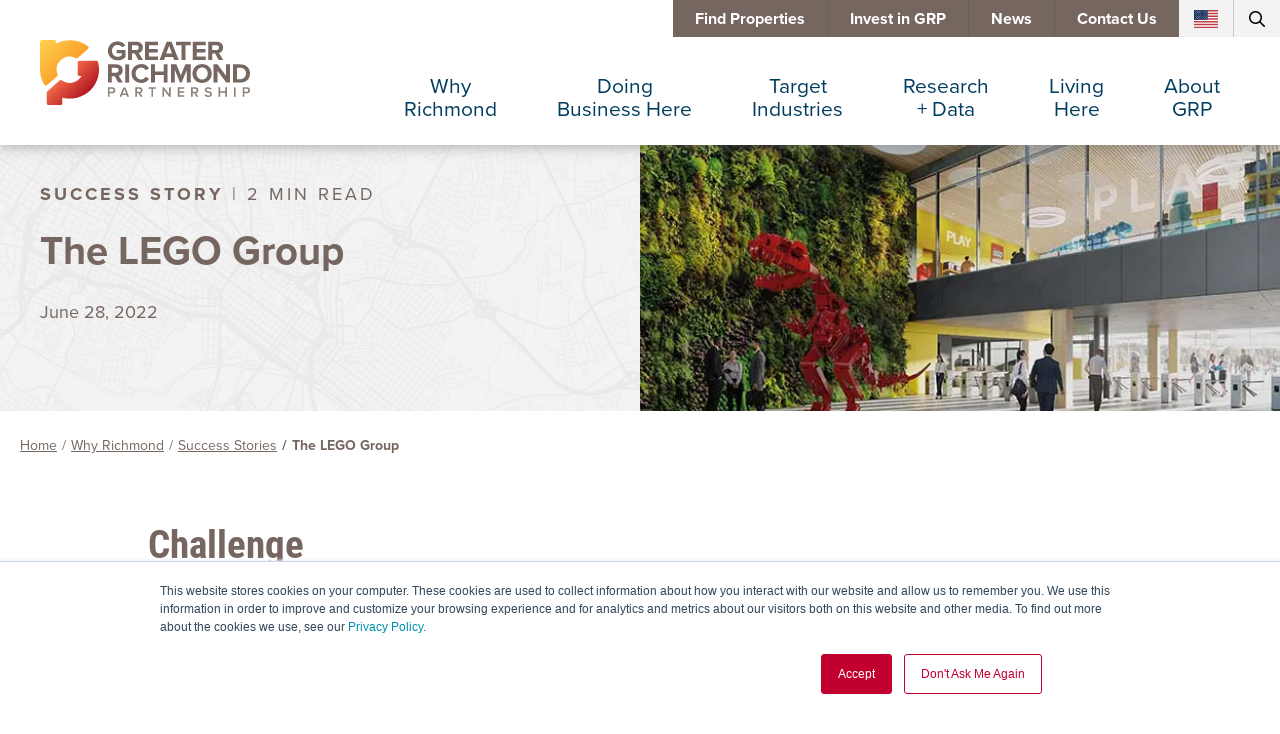

--- FILE ---
content_type: text/html; charset=UTF-8
request_url: https://www.grpva.com/why-richmond-region/success-stories/the-lego-group/
body_size: 33651
content:

<!doctype html>
<html lang="en-US">

<head><meta charset="UTF-8"><script>if(navigator.userAgent.match(/MSIE|Internet Explorer/i)||navigator.userAgent.match(/Trident\/7\..*?rv:11/i)){var href=document.location.href;if(!href.match(/[?&]nowprocket/)){if(href.indexOf("?")==-1){if(href.indexOf("#")==-1){document.location.href=href+"?nowprocket=1"}else{document.location.href=href.replace("#","?nowprocket=1#")}}else{if(href.indexOf("#")==-1){document.location.href=href+"&nowprocket=1"}else{document.location.href=href.replace("#","&nowprocket=1#")}}}}</script><script>(()=>{class RocketLazyLoadScripts{constructor(){this.v="2.0.4",this.userEvents=["keydown","keyup","mousedown","mouseup","mousemove","mouseover","mouseout","touchmove","touchstart","touchend","touchcancel","wheel","click","dblclick","input"],this.attributeEvents=["onblur","onclick","oncontextmenu","ondblclick","onfocus","onmousedown","onmouseenter","onmouseleave","onmousemove","onmouseout","onmouseover","onmouseup","onmousewheel","onscroll","onsubmit"]}async t(){this.i(),this.o(),/iP(ad|hone)/.test(navigator.userAgent)&&this.h(),this.u(),this.l(this),this.m(),this.k(this),this.p(this),this._(),await Promise.all([this.R(),this.L()]),this.lastBreath=Date.now(),this.S(this),this.P(),this.D(),this.O(),this.M(),await this.C(this.delayedScripts.normal),await this.C(this.delayedScripts.defer),await this.C(this.delayedScripts.async),await this.T(),await this.F(),await this.j(),await this.A(),window.dispatchEvent(new Event("rocket-allScriptsLoaded")),this.everythingLoaded=!0,this.lastTouchEnd&&await new Promise(t=>setTimeout(t,500-Date.now()+this.lastTouchEnd)),this.I(),this.H(),this.U(),this.W()}i(){this.CSPIssue=sessionStorage.getItem("rocketCSPIssue"),document.addEventListener("securitypolicyviolation",t=>{this.CSPIssue||"script-src-elem"!==t.violatedDirective||"data"!==t.blockedURI||(this.CSPIssue=!0,sessionStorage.setItem("rocketCSPIssue",!0))},{isRocket:!0})}o(){window.addEventListener("pageshow",t=>{this.persisted=t.persisted,this.realWindowLoadedFired=!0},{isRocket:!0}),window.addEventListener("pagehide",()=>{this.onFirstUserAction=null},{isRocket:!0})}h(){let t;function e(e){t=e}window.addEventListener("touchstart",e,{isRocket:!0}),window.addEventListener("touchend",function i(o){o.changedTouches[0]&&t.changedTouches[0]&&Math.abs(o.changedTouches[0].pageX-t.changedTouches[0].pageX)<10&&Math.abs(o.changedTouches[0].pageY-t.changedTouches[0].pageY)<10&&o.timeStamp-t.timeStamp<200&&(window.removeEventListener("touchstart",e,{isRocket:!0}),window.removeEventListener("touchend",i,{isRocket:!0}),"INPUT"===o.target.tagName&&"text"===o.target.type||(o.target.dispatchEvent(new TouchEvent("touchend",{target:o.target,bubbles:!0})),o.target.dispatchEvent(new MouseEvent("mouseover",{target:o.target,bubbles:!0})),o.target.dispatchEvent(new PointerEvent("click",{target:o.target,bubbles:!0,cancelable:!0,detail:1,clientX:o.changedTouches[0].clientX,clientY:o.changedTouches[0].clientY})),event.preventDefault()))},{isRocket:!0})}q(t){this.userActionTriggered||("mousemove"!==t.type||this.firstMousemoveIgnored?"keyup"===t.type||"mouseover"===t.type||"mouseout"===t.type||(this.userActionTriggered=!0,this.onFirstUserAction&&this.onFirstUserAction()):this.firstMousemoveIgnored=!0),"click"===t.type&&t.preventDefault(),t.stopPropagation(),t.stopImmediatePropagation(),"touchstart"===this.lastEvent&&"touchend"===t.type&&(this.lastTouchEnd=Date.now()),"click"===t.type&&(this.lastTouchEnd=0),this.lastEvent=t.type,t.composedPath&&t.composedPath()[0].getRootNode()instanceof ShadowRoot&&(t.rocketTarget=t.composedPath()[0]),this.savedUserEvents.push(t)}u(){this.savedUserEvents=[],this.userEventHandler=this.q.bind(this),this.userEvents.forEach(t=>window.addEventListener(t,this.userEventHandler,{passive:!1,isRocket:!0})),document.addEventListener("visibilitychange",this.userEventHandler,{isRocket:!0})}U(){this.userEvents.forEach(t=>window.removeEventListener(t,this.userEventHandler,{passive:!1,isRocket:!0})),document.removeEventListener("visibilitychange",this.userEventHandler,{isRocket:!0}),this.savedUserEvents.forEach(t=>{(t.rocketTarget||t.target).dispatchEvent(new window[t.constructor.name](t.type,t))})}m(){const t="return false",e=Array.from(this.attributeEvents,t=>"data-rocket-"+t),i="["+this.attributeEvents.join("],[")+"]",o="[data-rocket-"+this.attributeEvents.join("],[data-rocket-")+"]",s=(e,i,o)=>{o&&o!==t&&(e.setAttribute("data-rocket-"+i,o),e["rocket"+i]=new Function("event",o),e.setAttribute(i,t))};new MutationObserver(t=>{for(const n of t)"attributes"===n.type&&(n.attributeName.startsWith("data-rocket-")||this.everythingLoaded?n.attributeName.startsWith("data-rocket-")&&this.everythingLoaded&&this.N(n.target,n.attributeName.substring(12)):s(n.target,n.attributeName,n.target.getAttribute(n.attributeName))),"childList"===n.type&&n.addedNodes.forEach(t=>{if(t.nodeType===Node.ELEMENT_NODE)if(this.everythingLoaded)for(const i of[t,...t.querySelectorAll(o)])for(const t of i.getAttributeNames())e.includes(t)&&this.N(i,t.substring(12));else for(const e of[t,...t.querySelectorAll(i)])for(const t of e.getAttributeNames())this.attributeEvents.includes(t)&&s(e,t,e.getAttribute(t))})}).observe(document,{subtree:!0,childList:!0,attributeFilter:[...this.attributeEvents,...e]})}I(){this.attributeEvents.forEach(t=>{document.querySelectorAll("[data-rocket-"+t+"]").forEach(e=>{this.N(e,t)})})}N(t,e){const i=t.getAttribute("data-rocket-"+e);i&&(t.setAttribute(e,i),t.removeAttribute("data-rocket-"+e))}k(t){Object.defineProperty(HTMLElement.prototype,"onclick",{get(){return this.rocketonclick||null},set(e){this.rocketonclick=e,this.setAttribute(t.everythingLoaded?"onclick":"data-rocket-onclick","this.rocketonclick(event)")}})}S(t){function e(e,i){let o=e[i];e[i]=null,Object.defineProperty(e,i,{get:()=>o,set(s){t.everythingLoaded?o=s:e["rocket"+i]=o=s}})}e(document,"onreadystatechange"),e(window,"onload"),e(window,"onpageshow");try{Object.defineProperty(document,"readyState",{get:()=>t.rocketReadyState,set(e){t.rocketReadyState=e},configurable:!0}),document.readyState="loading"}catch(t){console.log("WPRocket DJE readyState conflict, bypassing")}}l(t){this.originalAddEventListener=EventTarget.prototype.addEventListener,this.originalRemoveEventListener=EventTarget.prototype.removeEventListener,this.savedEventListeners=[],EventTarget.prototype.addEventListener=function(e,i,o){o&&o.isRocket||!t.B(e,this)&&!t.userEvents.includes(e)||t.B(e,this)&&!t.userActionTriggered||e.startsWith("rocket-")||t.everythingLoaded?t.originalAddEventListener.call(this,e,i,o):(t.savedEventListeners.push({target:this,remove:!1,type:e,func:i,options:o}),"mouseenter"!==e&&"mouseleave"!==e||t.originalAddEventListener.call(this,e,t.savedUserEvents.push,o))},EventTarget.prototype.removeEventListener=function(e,i,o){o&&o.isRocket||!t.B(e,this)&&!t.userEvents.includes(e)||t.B(e,this)&&!t.userActionTriggered||e.startsWith("rocket-")||t.everythingLoaded?t.originalRemoveEventListener.call(this,e,i,o):t.savedEventListeners.push({target:this,remove:!0,type:e,func:i,options:o})}}J(t,e){this.savedEventListeners=this.savedEventListeners.filter(i=>{let o=i.type,s=i.target||window;return e!==o||t!==s||(this.B(o,s)&&(i.type="rocket-"+o),this.$(i),!1)})}H(){EventTarget.prototype.addEventListener=this.originalAddEventListener,EventTarget.prototype.removeEventListener=this.originalRemoveEventListener,this.savedEventListeners.forEach(t=>this.$(t))}$(t){t.remove?this.originalRemoveEventListener.call(t.target,t.type,t.func,t.options):this.originalAddEventListener.call(t.target,t.type,t.func,t.options)}p(t){let e;function i(e){return t.everythingLoaded?e:e.split(" ").map(t=>"load"===t||t.startsWith("load.")?"rocket-jquery-load":t).join(" ")}function o(o){function s(e){const s=o.fn[e];o.fn[e]=o.fn.init.prototype[e]=function(){return this[0]===window&&t.userActionTriggered&&("string"==typeof arguments[0]||arguments[0]instanceof String?arguments[0]=i(arguments[0]):"object"==typeof arguments[0]&&Object.keys(arguments[0]).forEach(t=>{const e=arguments[0][t];delete arguments[0][t],arguments[0][i(t)]=e})),s.apply(this,arguments),this}}if(o&&o.fn&&!t.allJQueries.includes(o)){const e={DOMContentLoaded:[],"rocket-DOMContentLoaded":[]};for(const t in e)document.addEventListener(t,()=>{e[t].forEach(t=>t())},{isRocket:!0});o.fn.ready=o.fn.init.prototype.ready=function(i){function s(){parseInt(o.fn.jquery)>2?setTimeout(()=>i.bind(document)(o)):i.bind(document)(o)}return"function"==typeof i&&(t.realDomReadyFired?!t.userActionTriggered||t.fauxDomReadyFired?s():e["rocket-DOMContentLoaded"].push(s):e.DOMContentLoaded.push(s)),o([])},s("on"),s("one"),s("off"),t.allJQueries.push(o)}e=o}t.allJQueries=[],o(window.jQuery),Object.defineProperty(window,"jQuery",{get:()=>e,set(t){o(t)}})}P(){const t=new Map;document.write=document.writeln=function(e){const i=document.currentScript,o=document.createRange(),s=i.parentElement;let n=t.get(i);void 0===n&&(n=i.nextSibling,t.set(i,n));const c=document.createDocumentFragment();o.setStart(c,0),c.appendChild(o.createContextualFragment(e)),s.insertBefore(c,n)}}async R(){return new Promise(t=>{this.userActionTriggered?t():this.onFirstUserAction=t})}async L(){return new Promise(t=>{document.addEventListener("DOMContentLoaded",()=>{this.realDomReadyFired=!0,t()},{isRocket:!0})})}async j(){return this.realWindowLoadedFired?Promise.resolve():new Promise(t=>{window.addEventListener("load",t,{isRocket:!0})})}M(){this.pendingScripts=[];this.scriptsMutationObserver=new MutationObserver(t=>{for(const e of t)e.addedNodes.forEach(t=>{"SCRIPT"!==t.tagName||t.noModule||t.isWPRocket||this.pendingScripts.push({script:t,promise:new Promise(e=>{const i=()=>{const i=this.pendingScripts.findIndex(e=>e.script===t);i>=0&&this.pendingScripts.splice(i,1),e()};t.addEventListener("load",i,{isRocket:!0}),t.addEventListener("error",i,{isRocket:!0}),setTimeout(i,1e3)})})})}),this.scriptsMutationObserver.observe(document,{childList:!0,subtree:!0})}async F(){await this.X(),this.pendingScripts.length?(await this.pendingScripts[0].promise,await this.F()):this.scriptsMutationObserver.disconnect()}D(){this.delayedScripts={normal:[],async:[],defer:[]},document.querySelectorAll("script[type$=rocketlazyloadscript]").forEach(t=>{t.hasAttribute("data-rocket-src")?t.hasAttribute("async")&&!1!==t.async?this.delayedScripts.async.push(t):t.hasAttribute("defer")&&!1!==t.defer||"module"===t.getAttribute("data-rocket-type")?this.delayedScripts.defer.push(t):this.delayedScripts.normal.push(t):this.delayedScripts.normal.push(t)})}async _(){await this.L();let t=[];document.querySelectorAll("script[type$=rocketlazyloadscript][data-rocket-src]").forEach(e=>{let i=e.getAttribute("data-rocket-src");if(i&&!i.startsWith("data:")){i.startsWith("//")&&(i=location.protocol+i);try{const o=new URL(i).origin;o!==location.origin&&t.push({src:o,crossOrigin:e.crossOrigin||"module"===e.getAttribute("data-rocket-type")})}catch(t){}}}),t=[...new Map(t.map(t=>[JSON.stringify(t),t])).values()],this.Y(t,"preconnect")}async G(t){if(await this.K(),!0!==t.noModule||!("noModule"in HTMLScriptElement.prototype))return new Promise(e=>{let i;function o(){(i||t).setAttribute("data-rocket-status","executed"),e()}try{if(navigator.userAgent.includes("Firefox/")||""===navigator.vendor||this.CSPIssue)i=document.createElement("script"),[...t.attributes].forEach(t=>{let e=t.nodeName;"type"!==e&&("data-rocket-type"===e&&(e="type"),"data-rocket-src"===e&&(e="src"),i.setAttribute(e,t.nodeValue))}),t.text&&(i.text=t.text),t.nonce&&(i.nonce=t.nonce),i.hasAttribute("src")?(i.addEventListener("load",o,{isRocket:!0}),i.addEventListener("error",()=>{i.setAttribute("data-rocket-status","failed-network"),e()},{isRocket:!0}),setTimeout(()=>{i.isConnected||e()},1)):(i.text=t.text,o()),i.isWPRocket=!0,t.parentNode.replaceChild(i,t);else{const i=t.getAttribute("data-rocket-type"),s=t.getAttribute("data-rocket-src");i?(t.type=i,t.removeAttribute("data-rocket-type")):t.removeAttribute("type"),t.addEventListener("load",o,{isRocket:!0}),t.addEventListener("error",i=>{this.CSPIssue&&i.target.src.startsWith("data:")?(console.log("WPRocket: CSP fallback activated"),t.removeAttribute("src"),this.G(t).then(e)):(t.setAttribute("data-rocket-status","failed-network"),e())},{isRocket:!0}),s?(t.fetchPriority="high",t.removeAttribute("data-rocket-src"),t.src=s):t.src="data:text/javascript;base64,"+window.btoa(unescape(encodeURIComponent(t.text)))}}catch(i){t.setAttribute("data-rocket-status","failed-transform"),e()}});t.setAttribute("data-rocket-status","skipped")}async C(t){const e=t.shift();return e?(e.isConnected&&await this.G(e),this.C(t)):Promise.resolve()}O(){this.Y([...this.delayedScripts.normal,...this.delayedScripts.defer,...this.delayedScripts.async],"preload")}Y(t,e){this.trash=this.trash||[];let i=!0;var o=document.createDocumentFragment();t.forEach(t=>{const s=t.getAttribute&&t.getAttribute("data-rocket-src")||t.src;if(s&&!s.startsWith("data:")){const n=document.createElement("link");n.href=s,n.rel=e,"preconnect"!==e&&(n.as="script",n.fetchPriority=i?"high":"low"),t.getAttribute&&"module"===t.getAttribute("data-rocket-type")&&(n.crossOrigin=!0),t.crossOrigin&&(n.crossOrigin=t.crossOrigin),t.integrity&&(n.integrity=t.integrity),t.nonce&&(n.nonce=t.nonce),o.appendChild(n),this.trash.push(n),i=!1}}),document.head.appendChild(o)}W(){this.trash.forEach(t=>t.remove())}async T(){try{document.readyState="interactive"}catch(t){}this.fauxDomReadyFired=!0;try{await this.K(),this.J(document,"readystatechange"),document.dispatchEvent(new Event("rocket-readystatechange")),await this.K(),document.rocketonreadystatechange&&document.rocketonreadystatechange(),await this.K(),this.J(document,"DOMContentLoaded"),document.dispatchEvent(new Event("rocket-DOMContentLoaded")),await this.K(),this.J(window,"DOMContentLoaded"),window.dispatchEvent(new Event("rocket-DOMContentLoaded"))}catch(t){console.error(t)}}async A(){try{document.readyState="complete"}catch(t){}try{await this.K(),this.J(document,"readystatechange"),document.dispatchEvent(new Event("rocket-readystatechange")),await this.K(),document.rocketonreadystatechange&&document.rocketonreadystatechange(),await this.K(),this.J(window,"load"),window.dispatchEvent(new Event("rocket-load")),await this.K(),window.rocketonload&&window.rocketonload(),await this.K(),this.allJQueries.forEach(t=>t(window).trigger("rocket-jquery-load")),await this.K(),this.J(window,"pageshow");const t=new Event("rocket-pageshow");t.persisted=this.persisted,window.dispatchEvent(t),await this.K(),window.rocketonpageshow&&window.rocketonpageshow({persisted:this.persisted})}catch(t){console.error(t)}}async K(){Date.now()-this.lastBreath>45&&(await this.X(),this.lastBreath=Date.now())}async X(){return document.hidden?new Promise(t=>setTimeout(t)):new Promise(t=>requestAnimationFrame(t))}B(t,e){return e===document&&"readystatechange"===t||(e===document&&"DOMContentLoaded"===t||(e===window&&"DOMContentLoaded"===t||(e===window&&"load"===t||e===window&&"pageshow"===t)))}static run(){(new RocketLazyLoadScripts).t()}}RocketLazyLoadScripts.run()})();</script>
    
    <meta name="viewport" content="width=device-width, initial-scale=1">
    <link rel="profile" href="https://gmpg.org/xfn/11">
    <meta name="view-transition" content="same-origin" />

    <title>The LEGO Group | Greater Richmond Partnership | Virginia | USA</title><link rel="preload" data-smush-preload as="image" href="https://www.grpva.com/wp-content/themes/grp/etc/images/hero-singles-background.jpg" fetchpriority="high" />
<link data-rocket-prefetch href="https://js.hs-analytics.net" rel="dns-prefetch">
<link data-rocket-prefetch href="https://js.usemessages.com" rel="dns-prefetch">
<link data-rocket-prefetch href="https://js.hs-banner.com" rel="dns-prefetch">
<link data-rocket-prefetch href="https://js.hsadspixel.net" rel="dns-prefetch">
<link data-rocket-prefetch href="https://translate.google.com" rel="dns-prefetch">
<style id="wpr-usedcss">img:is([sizes=auto i],[sizes^="auto," i]){contain-intrinsic-size:3000px 1500px}.lazyload,.lazyloading{max-width:100%}:root{--wp--preset--aspect-ratio--square:1;--wp--preset--aspect-ratio--4-3:4/3;--wp--preset--aspect-ratio--3-4:3/4;--wp--preset--aspect-ratio--3-2:3/2;--wp--preset--aspect-ratio--2-3:2/3;--wp--preset--aspect-ratio--16-9:16/9;--wp--preset--aspect-ratio--9-16:9/16;--wp--preset--color--black:#000000;--wp--preset--color--cyan-bluish-gray:#abb8c3;--wp--preset--color--white:#ffffff;--wp--preset--color--pale-pink:#f78da7;--wp--preset--color--vivid-red:#cf2e2e;--wp--preset--color--luminous-vivid-orange:#ff6900;--wp--preset--color--luminous-vivid-amber:#fcb900;--wp--preset--color--light-green-cyan:#7bdcb5;--wp--preset--color--vivid-green-cyan:#00d084;--wp--preset--color--pale-cyan-blue:#8ed1fc;--wp--preset--color--vivid-cyan-blue:#0693e3;--wp--preset--color--vivid-purple:#9b51e0;--wp--preset--gradient--vivid-cyan-blue-to-vivid-purple:linear-gradient(135deg,rgba(6, 147, 227, 1) 0%,rgb(155, 81, 224) 100%);--wp--preset--gradient--light-green-cyan-to-vivid-green-cyan:linear-gradient(135deg,rgb(122, 220, 180) 0%,rgb(0, 208, 130) 100%);--wp--preset--gradient--luminous-vivid-amber-to-luminous-vivid-orange:linear-gradient(135deg,rgba(252, 185, 0, 1) 0%,rgba(255, 105, 0, 1) 100%);--wp--preset--gradient--luminous-vivid-orange-to-vivid-red:linear-gradient(135deg,rgba(255, 105, 0, 1) 0%,rgb(207, 46, 46) 100%);--wp--preset--gradient--very-light-gray-to-cyan-bluish-gray:linear-gradient(135deg,rgb(238, 238, 238) 0%,rgb(169, 184, 195) 100%);--wp--preset--gradient--cool-to-warm-spectrum:linear-gradient(135deg,rgb(74, 234, 220) 0%,rgb(151, 120, 209) 20%,rgb(207, 42, 186) 40%,rgb(238, 44, 130) 60%,rgb(251, 105, 98) 80%,rgb(254, 248, 76) 100%);--wp--preset--gradient--blush-light-purple:linear-gradient(135deg,rgb(255, 206, 236) 0%,rgb(152, 150, 240) 100%);--wp--preset--gradient--blush-bordeaux:linear-gradient(135deg,rgb(254, 205, 165) 0%,rgb(254, 45, 45) 50%,rgb(107, 0, 62) 100%);--wp--preset--gradient--luminous-dusk:linear-gradient(135deg,rgb(255, 203, 112) 0%,rgb(199, 81, 192) 50%,rgb(65, 88, 208) 100%);--wp--preset--gradient--pale-ocean:linear-gradient(135deg,rgb(255, 245, 203) 0%,rgb(182, 227, 212) 50%,rgb(51, 167, 181) 100%);--wp--preset--gradient--electric-grass:linear-gradient(135deg,rgb(202, 248, 128) 0%,rgb(113, 206, 126) 100%);--wp--preset--gradient--midnight:linear-gradient(135deg,rgb(2, 3, 129) 0%,rgb(40, 116, 252) 100%);--wp--preset--font-size--small:13px;--wp--preset--font-size--medium:20px;--wp--preset--font-size--large:36px;--wp--preset--font-size--x-large:42px;--wp--preset--spacing--20:0.44rem;--wp--preset--spacing--30:0.67rem;--wp--preset--spacing--40:1rem;--wp--preset--spacing--50:1.5rem;--wp--preset--spacing--60:2.25rem;--wp--preset--spacing--70:3.38rem;--wp--preset--spacing--80:5.06rem;--wp--preset--shadow--natural:6px 6px 9px rgba(0, 0, 0, .2);--wp--preset--shadow--deep:12px 12px 50px rgba(0, 0, 0, .4);--wp--preset--shadow--sharp:6px 6px 0px rgba(0, 0, 0, .2);--wp--preset--shadow--outlined:6px 6px 0px -3px rgba(255, 255, 255, 1),6px 6px rgba(0, 0, 0, 1);--wp--preset--shadow--crisp:6px 6px 0px rgba(0, 0, 0, 1)}:where(.is-layout-flex){gap:.5em}:where(.is-layout-grid){gap:.5em}:where(.wp-block-post-template.is-layout-flex){gap:1.25em}:where(.wp-block-post-template.is-layout-grid){gap:1.25em}:where(.wp-block-columns.is-layout-flex){gap:2em}:where(.wp-block-columns.is-layout-grid){gap:2em}:root :where(.wp-block-pullquote){font-size:1.5em;line-height:1.6}@font-face{font-family:proxima-nova;src:url("https://www.grpva.com/wp-content/themes/grp/etc/fonts/proxima-nova-700.woff2") format("woff2");font-display:swap;font-style:normal;font-weight:700;font-stretch:normal}@font-face{font-family:proxima-nova;src:url("https://www.grpva.com/wp-content/themes/grp/etc/fonts/proxima-nova-400.woff2") format("woff2");font-display:swap;font-style:normal;font-weight:400;font-stretch:normal}@font-face{font-family:proxima-nova;src:url("https://www.grpva.com/wp-content/themes/grp/etc/fonts/proxima-nova-300.woff2") format("woff2");font-display:swap;font-style:normal;font-weight:300;font-stretch:normal}@font-face{font-family:roboto-condensed;src:url("https://www.grpva.com/wp-content/themes/grp/etc/fonts/roboto-condensed.woff2") format("woff2");font-display:swap;font-style:normal;font-weight:400;font-stretch:normal}@font-face{font-family:roboto-condensed;src:url("https://www.grpva.com/wp-content/themes/grp/etc/fonts/roboto-condensed-700.woff2") format("woff2");font-display:swap;font-style:normal;font-weight:700;font-stretch:normal}:root{--color-red:#C2002F;--color-pink:#FB3448;--color-yellow:#FFCC4F;--color-orange:#F38A00;--color-gray:#f4f3f3;--color-gray-bright:#f7f7f7;--color-gray-border:#cdc8c5;--color-gray-dark:#383838;--color-gray-light:#c9c9c9;--color-brown:#756660;--color-brown-bright:#DED7D5;--color-brown-light:#8E8279;--color-brown-medium:var(--color-brown);--color-brown-dark:#606060;--color-brown-lightest:#C2B2A6;--color-blue:#013D5F;--color-blue-light:#D1DCE2;--color-purple:#463060;--color-black:#22252E;--color-black-medium:#1b1b1b;--color-black-dark:#070707;--color-black-solid:#000000;--color-text:var(--color-brown);--color-white:#ffffff;--font-weight-300:300;--font-weight-400:400;--font-weight-500:500;--font-weight-600:600;--font-weight-700:700;--font-weight-800:800;--font-serif:roboto-condensed,sans-serif;--font-sans:proxima-nova,sans-serif;--font-awesome:"Font Awesome 6 Free";--font-size-h1:clamp(2rem, calc(0.219rem + 4.75vw), 4.375rem);--font-size-h1-feature:clamp(2.5rem, calc(2.031rem + 1.25vw), 3.125rem);--font-size-h2:clamp(1.875rem, calc(0.938rem + 2.5vw), 3.125rem);--font-size-h3:clamp(2rem, calc(1.625rem + 1vw), 2.5rem);--font-size-h4:1.5625rem;--font-size-h5:1.375rem;--font-size-h6:1.125rem;--font-size-body:1.125rem;--line-height-body:1.8;--font-size-base:1rem;--transition:.25s ease-in-out;--border-radius-base:5px;--border-radius-half:3.5px;--border-radius-large:8px;--spacing-large:45px;--spacing-base:30px;--spacing-medium:20px;--spacing-small:15px;--spacing-small-negative:-15px;--spacing-tiny:10px;--spacing-mini:5px;--gap-base:var(--spacing-base);--aspect-square:1;--aspect-wide:16/9;--aspect-map:1439/539;--aspect-thumb:495/338;--aspect-testimonial:495/370}:is(button,input,textarea){font-family:inherit}html{font-family:var(--font-sans);overflow-x:hidden;scroll-behavior:smooth}body{font-family:var(--font-sans);color:var(--color-text);padding:0;margin:0;font-weight:var(--font-weight-400);width:100%;position:relative;overflow-x:hidden}*{box-sizing:border-box}h3{font-family:var(--font-serif);margin:0 0 8px}h3{font-weight:var(--font-weight-700)}h1{font-weight:var(--font-weight-500)}h3{font-size:var(--font-size-h3);line-height:1.125;clear:both}p{font-size:var(--font-size-base);line-height:1.75;margin:0 0 var(--spacing-base)}ol,ul{margin:0 0 var(--spacing-base)}ol li,ul li{margin:0 0 var(--spacing-tiny);font-size:var(--font-size-base);line-height:1.75}a{transition:var(--transition) all}footer a,main a{text-decoration:none}footer a h3,footer a p,main a h3,main a p{color:unset}footer h3 a,footer li a,footer p a,main h3 a,main li a,main p a{transition:color var(--transition),text-decoration var(--transition);color:var(--color-red);text-decoration:underline}footer h3 a:hover,footer li a:hover,footer p a:hover,main h3 a:hover,main li a:hover,main p a:hover{color:var(--color-orange);text-decoration:none}footer h3 a.button,footer li a.button,footer p a.button,main h3 a.button,main li a.button,main p a.button{outline:0;letter-spacing:3px;display:inline-block;margin:0 0 16px;padding:0;text-align:left;text-decoration:none;font-weight:var(--font-weight-500);font-size:1.25rem;line-height:2.0625rem;padding:var(--spacing-small) 36px;text-transform:uppercase;transition:ease-in-out .25s all}footer h3 a.button svg,footer li a.button svg,footer p a.button svg,main h3 a.button svg,main li a.button svg,main p a.button svg{width:37px;height:12px;margin-left:7px;transition:ease-in-out .25s all}footer h3 a.button svg path,footer li a.button svg path,footer p a.button svg path,main h3 a.button svg path,main li a.button svg path,main p a.button svg path{transition:ease-in-out .25s all;stroke:var(--color-white)}footer h3 a.button:hover,footer li a.button:hover,footer p a.button:hover,main h3 a.button:hover,main li a.button:hover,main p a.button:hover{transition:ease-in-out .25s all}footer h3 a.button:hover svg path,footer li a.button:hover svg path,footer p a.button:hover svg path,main h3 a.button:hover svg path,main li a.button:hover svg path,main p a.button:hover svg path{stroke:var(--color-orange);transition:ease-in-out .25s all}a.button{outline:0;display:inline-block;border:1px solid var(--color-red);border-radius:0;vertical-align:center;margin:0 0 16px;padding:var(--spacing-small) var(--spacing-medium);text-align:center;background-color:transparent;color:var(--color-red);text-decoration:none;font-weight:var(--font-weight-600);font-size:1.25rem;line-height:2.0625rem;position:relative;overflow:hidden;text-transform:uppercase}a.button:before{position:absolute;content:"";top:0;left:-100%;height:100%;width:100%;background-color:var(--color-yellow);transition:ease-in-out left .25s;z-index:1}a.button span{position:relative;z-index:2}a.button svg{margin-left:7px}a.button:hover{color:var(--color-brown);border-color:var(--color-yellow)}a.button:hover:before{left:0}span.button{outline:0;display:inline-block;margin:0 0 16px;padding:var(--spacing-small);text-align:center;background-color:var(--color-blue);color:var(--color-white);text-decoration:none;font-weight:var(--font-weight-500);font-size:var(--font-size-base);border-radius:0;transition:ease-in-out .25s all;overflow:hidden;position:relative}span.button span{position:relative;z-index:2}span.button:before{position:absolute;content:"";top:0;left:-100%;height:100%;width:100%;background-color:var(--color-yellow);transition:ease-in-out left .25s;z-index:1}span.button svg{margin-left:7px}a:hover span.button:before{left:0}img{max-width:100%}.grid-container{width:100%;position:relative;margin:0 auto}.grid-container .grid{display:grid;grid-template-columns:repeat(12,1fr);grid-template-rows:auto}@media (min-width:1400px){.grid-container{padding-inline:var(--spacing-small);max-width:1400px}.grid-container .grid{margin-inline:var(--spacing-small-negative)}}.grid-container .grid .cell{width:100%;padding:0 var(--spacing-small)}main{display:grid;grid-template-columns:1fr;grid-auto-flow:row dense;grid-auto-rows:auto}main>h3,main>ol,main>p,main>ul{padding-inline:var(--spacing-small);max-width:1400px;margin-left:auto;margin-right:auto;width:100%;margin-bottom:0}main>h3+h3,main>h3+ol,main>h3+p,main>h3+ul,main>ol+h3,main>ol+ol,main>ol+p,main>ol+ul,main>p+h3,main>p+ol,main>p+p,main>p+ul,main>ul+h3,main>ul+ol,main>ul+p,main>ul+ul{margin-top:var(--spacing-base)}main>ol,main>ul{padding-left:40px}main a:not(.button){position:relative}main a:not(.button) svg{padding-right:var(--spacing-mini);max-width:19px}.breadcrumbs{padding:18px var(--spacing-small) var(--spacing-base);max-width:1400px;width:100%;margin:0 auto}.breadcrumbs ul{margin:0;padding:0;list-style:none;display:flex;flex-wrap:wrap}.breadcrumbs ul li{margin:0;font-size:.875rem;line-height:2.0625rem}.breadcrumbs ul li a{display:inline-block;padding:0 var(--spacing-mini);color:var(--color-brown)}.breadcrumbs ul li+li:before{content:"/"}.breadcrumbs ul li:last-of-type{font-weight:var(--font-weight-700)}.breadcrumbs ul li:last-of-type:before{padding-right:var(--spacing-mini)}.menu-toggle{text-align:right;grid-area:1/2/3/2;display:flex;align-items:center;justify-content:flex-end}.menu-toggle a{display:flex;align-items:center;position:relative;padding:0 var(--spacing-medium);height:100%;background-color:var(--color-brown)}.menu-toggle a span{display:block;width:44px;height:var(--spacing-mini);border-radius:var(--border-radius-half);background-color:var(--color-white);position:relative}.menu-toggle a span:before{content:"";display:block;width:44px;height:var(--spacing-mini);border-radius:var(--border-radius-half);background-color:var(--color-white);position:absolute;top:var(--spacing-small-negative);left:0}.menu-toggle a span:after{content:"";display:block;width:44px;height:var(--spacing-mini);border-radius:var(--border-radius-half);background-color:var(--color-white);position:absolute;top:var(--spacing-small);left:0}.menu-toggle a span,.menu-toggle a span:after,.menu-toggle a span:before{transition:background-color var(--transition),transform var(--transition)}.menu-toggle a:hover span,.menu-toggle a:hover span:after,.menu-toggle a:hover span:before{background-color:var(--color-brown-lightest)}.mm-wrapper--opened .mm-wrapper__blocker{background-color:hsl(from var(--color-black-dark) h s l/.7);opacity:1!important}.mm-wrapper--opened .menu-toggle a span{background-color:transparent}.mm-wrapper--opened .menu-toggle a span:before{transform:rotate(45deg);top:0;background-color:var(--color-brown-lightest)}.mm-wrapper--opened .menu-toggle a span:after{transform:rotate(-45deg);top:0;background-color:var(--color-brown-lightest)}.mm-wrapper--opened .mm-btn:after,.mm-wrapper--opened .mm-btn:before{border-color:var(--color-brown)}.mm-wrapper--opened .mm-navbar__title{color:var(--color-brown);font-weight:var(--font-weight-600)}.mm-wrapper--opened .mm-navbar__title:is(:active,:hover,:link,:visited){color:var(--color-brown)}.mm-wrapper--opened .mm-listitem__btn{border-color:var(--color-brown)}.mm-wrapper--opened .mm-listitem{color:var(--color-blue);border-color:var(--color-brown)}.mm-wrapper--opened .mm-listitem .mm-listitem__text{font-family:var(--font-serif);color:var(--color-blue);font-weight:var(--font-weight-600)}.mm-menu>*{outline:0}.mm-menu form{background-color:var(--color-blue);padding:var(--spacing-small)}.mm-menu form .grid-container .grid{grid-template-columns:1fr 38px;gap:var(--spacing-small)}.mm-menu form .grid-container .grid input{padding:var(--spacing-tiny);border:0;appearance:none;font-size:1.375rem;border-radius:var(--border-radius-base);line-height:1.375rem;width:100%}.mm-menu form .grid-container .grid button{appearance:none;background-color:rgba(0,0,0,0);border:0;font-size:1.75rem;line-height:1.375rem;color:var(--color-yellow);cursor:pointer;padding:0}.mm-menu form .grid-container .grid button svg{width:100%;height:auto;display:block;margin:0;max-width:37px}.mm-menu form .grid-container .grid button svg path{fill:var(--color-white)}.mm-menu form .translate{padding:var(--spacing-small) 0 0}.mm-menu form .translate span{color:var(--color-white);display:block;margin-bottom:var(--spacing-tiny);font-size:14px;line-height:18px}.mm-menu form .translate .grid{display:grid;grid-template-columns:repeat(5,1fr);gap:var(--spacing-mini)}@media (min-width:767px){.mm-menu form .translate .grid{grid-template-columns:repeat(10,1fr);gap:0 var(--spacing-tiny)}}.mm-menu form .translate .grid img{width:100%;height:auto;display:block;margin:0}.mm-panel{transition:visibility .25s linear,transform var(--transition),left var(--transition)!important}.mm-menu--offcanvas{transition-delay:0.25s!important}.mm-listitem__text{white-space:normal!important;overflow:visible!important;text-overflow:unset!important}.mm-listitem__text br{display:none}.mm-panel--noanimation{transition-duration:.25s!important}header{width:100%;position:relative;z-index:10;text-align:center;box-shadow:0 2px 12px rgba(110,110,110,.5)}header .header-inner{display:grid;grid-template-columns:200px auto;grid-template-rows:0 64px}header .logo{grid-area:1/1/3/1;display:flex;align-items:center;padding:0 0 0 var(--spacing-medium)}@media (min-width:1024px){h1{font-weight:var(--font-weight-600)}main>ol,main>ul{padding:0 60px}.menu-toggle{display:none}header .header-inner{max-width:1440px;margin:0 auto;grid-template-columns:250px auto;grid-template-rows:37px 96px;column-gap:var(--spacing-base);row-gap:12px}header .logo{padding:0 0 0 40px}}header .logo .site-title{margin:0;display:block}header .logo .site-title a{display:block;padding:0;line-height:0}header .logo svg{width:100%}header nav{justify-self:end;align-self:center;height:100%}header nav>ul{display:grid;grid-template-rows:auto;grid-template-columns:auto;grid-auto-flow:column;list-style:none;margin:0;width:min-content}header nav>ul{height:100%}header nav>ul>li>a{display:flex;align-items:flex-end;font-size:24px;line-height:25px;font-weight:var(--font-weight-400)}header nav li{margin:0;position:relative;transition:var(--transition) all}header nav li:hover a{color:var(--color-black)}header nav li:hover a svg path{fill:var(--color-black)}header nav li.menu-item-has-children:hover{background-color:var(--color-brown-light)}header nav li.menu-item-has-children>ul{display:flex;max-height:0;overflow:hidden;flex-direction:column;flex-wrap:no-wrap;position:absolute;z-index:100;padding:0;list-style:none;text-align:left;background-color:var(--color-brown-light);gap:unset;top:108px;transition:max-height .5s ease-in-out}header nav li.menu-item-has-children>ul a{font-size:16px;line-height:16px;display:block;padding:var(--spacing-small) var(--spacing-tiny);color:var(--color-blue)}header nav li.menu-item-has-children>ul a:hover{color:var(--color-black)}header nav li.menu-item-has-children>ul li{border-bottom:var(--color-brown-light) 1px solid}header nav li.menu-item-has-children>ul li:first-of-type{margin-top:var(--spacing-medium)}header nav li.menu-item-has-children>ul li:last-of-type{margin-bottom:var(--spacing-medium)}header nav li.menu-item-has-children>ul li:last-of-type{border-bottom:0}header nav li.menu-item-has-children:nth-last-of-type(-n+2)>ul{right:0}header nav li.menu-item-has-children:hover>ul{display:flex;max-height:500px}header nav.utility{grid-area:1/2/1/2;display:grid;grid-template-columns:auto;grid-template-rows:auto;grid-auto-flow:column;background-color:var(--color-gray)}header nav.utility>ul{gap:0;width:auto;padding:0}header nav.utility>ul>li.menu-item{border-right:1px solid var(--color-brown-dark)}header nav.utility>ul>li.menu-item:last-of-type{border-right:0}header nav.utility>ul>li.menu-item a{font-size:1rem;line-height:2.3125rem;padding:0 22px;font-weight:var(--font-weight-600);color:var(--color-white);text-decoration:none;background-color:var(--color-brown)}header nav.utility>ul>li.menu-item a:hover{background-color:var(--color-yellow);color:var(--color-black)}header nav.utility>span{height:100%;display:flex;align-items:center;padding:0 var(--spacing-small);cursor:pointer;min-width:46px}header nav.utility>span:hover{background-color:var(--color-gray-border)}header nav.utility>span:first-of-type{border-right:1px solid var(--color-gray-border)}header nav.primary{grid-area:2/2/2/2;justify-self:unset;padding:0 var(--spacing-base) 0 0}header nav.primary>ul{padding:0;margin:0;gap:0;width:auto;justify-content:end}header nav.primary>ul>li{display:flex;align-items:center}header nav.primary>ul>li>a{text-decoration:none;color:var(--color-blue);position:relative;transition:color var(--transition);font-size:1.3125rem;line-height:1.4375rem;padding:0;display:flex;align-items:center;height:100%;z-index:205}header nav.primary>ul>li>a span{padding:0 var(--spacing-base)}@media (max-width:1215px){header nav.primary>ul>li>a{font-size:1.125rem}header nav.primary>ul>li>a span{padding:0 var(--spacing-medium)}}@media (max-width:1024px){header nav.primary>ul>li>a span{padding:0 var(--spacing-small)}}header nav.primary>ul>li>ul{top:96px;background-color:var(--color-white);z-index:9;min-width:none!important}header nav.primary>ul>li>ul a{font-size:1.125rem;line-height:2.5rem;padding:0 6px;text-decoration:none}header nav.primary>ul>li>ul a:hover{background-color:var(--color-blue-light)}header nav.primary>ul>li.menu-item-has-children{display:block}header nav.primary>ul>li.menu-item-has-children>a{position:relative}header nav.primary>ul>li.menu-item-has-children>a span{position:relative;z-index:1}header nav.primary>ul>li.menu-item-has-children>a:after{bottom:-25px;transition:border-top var(--transition);position:absolute;height:0;width:0;border-left:25px solid transparent;border-right:25px solid transparent;border-top:25px solid transparent;z-index:0;content:"";display:block;left:calc(50% - 25px)}header nav.primary>ul>li.menu-item-has-children:hover>a:after{border-top:25px solid var(--color-blue-light)}header nav.primary>ul>li.vertical{position:relative}header nav.primary>ul>li.vertical>ul{padding:0 35px;width:max-content;transition:max-height var(--transition);max-height:0;box-shadow:inset 0 2px 12px -7px rgba(110,110,110,.5)}header nav.primary>ul>li.vertical>ul li{border-bottom:0}header nav.primary>ul>li.vertical>ul li:first-of-type{margin-top:57px}header nav.primary>ul>li.vertical>ul li:last-of-type{margin-bottom:57px}header nav.primary>ul>li.horizontal{position:static}header nav.primary>ul>li.horizontal>ul{width:100%;left:0;right:0;display:grid;grid-auto-flow:column;grid-template-columns:auto;justify-content:space-evenly;max-height:0;top:145px;padding:0 3%;gap:3%;box-shadow:inset 0 2px 12px -7px rgba(110,110,110,.5)}header nav.primary>ul>li.horizontal>ul>li{margin:60px 0;border:0;max-width:230px}header nav.primary>ul>li.horizontal>ul>li.menu-item-has-children>a{border-bottom:2px solid var(--color-blue-light)}header nav.primary>ul>li.horizontal>ul>li>a{font-size:1.25rem;line-height:1.5625rem;text-transform:uppercase;font-weight:var(--font-weight-700);text-decoration:none;padding:8px 6px;min-height:60px}header nav.primary>ul>li.horizontal>ul>li:hover{background-color:transparent}header nav.primary>ul>li.horizontal>ul>li:hover ul{background-color:transparent}header nav.primary>ul>li.horizontal>ul>li>ul{display:flex;flex-direction:column;max-height:700px;position:static;background-color:transparent}header nav.primary>ul>li.horizontal>ul>li>ul li{border:0}header nav.primary>ul>li.horizontal>ul>li>ul a{font-size:1.25rem;line-height:2.5rem;padding:0 6px}@media (max-width:1215px){header nav.primary>ul>li.horizontal>ul{gap:2%}header nav.primary>ul>li.horizontal>ul>li{max-width:200px}header nav.primary>ul>li.horizontal>ul>li>a{font-size:1.125rem}header nav.primary>ul>li.horizontal>ul>li>ul a{font-size:1.125rem}}header nav.primary>ul>li.horizontal>ul>li>ul a:hover{background-color:var(--color-blue-light)}header nav.primary>ul>li.horizontal:hover>ul{max-height:700px}header nav.primary>ul>li:hover{background-color:var(--color-blue-light)}header nav.primary>ul>li:hover>ul{max-height:700px}@keyframes headerstuck{from{top:-250px}to{top:0}}header.stuck{position:fixed;left:0;top:0;width:100%;animation:var(--transition) headerstuck;background-color:var(--color-white)}header.stuck .header-inner{grid-template-columns:200px auto;grid-template-rows:auto;row-gap:0}header.stuck nav.utility{display:none}header.stuck .logo{grid-area:1/1/1/1;padding:var(--spacing-tiny)}header.stuck nav.primary{grid-area:1/2/1/2}header.stuck nav.primary>ul>li>ul{top:76px}#page{position:relative;transition:padding-top var(--transition)}.toggle-container{top:0;position:absolute;left:0;height:80px;width:100%;transform:translateY(-180px);transition:transform var(--transition);background-color:var(--color-blue);color:var(--color-white)}@media (max-width:1023px){header .logo svg{max-height:45px}header nav{display:none!important}.toggle-container{display:none!important}}.toggle-container.active{transform:translateY(0)}.toggle-container.translate{display:flex;flex-direction:row;flex-wrap:nowrap;justify-content:center;align-items:center}.toggle-container.translate a{padding:0;margin:0 var(--spacing-tiny)}.toggle-container.search .grid{display:flex;width:100%;max-width:1400px;margin:0 auto;padding:var(--spacing-tiny) var(--spacing-small);justify-content:center;align-items:center}.toggle-container.search .grid .cell{padding:var(--spacing-tiny) 0}.toggle-container.search .grid .cell:first-of-type{grid-area:1/span 7}.toggle-container.search .grid .cell:last-of-type{grid-area:1/span 1;display:flex;align-items:center}.toggle-container.search .grid input{padding:var(--spacing-tiny);border:0;appearance:none;font-size:1.375rem;border-radius:var(--border-radius-base);line-height:2.375rem;width:calc(100% - 60px);margin-right:var(--spacing-medium)}.toggle-container.search .grid button{appearance:none;background-color:transparent;border:0;font-size:1.75rem;line-height:3rem;color:var(--color-yellow);cursor:pointer}.toggle-container.search .grid button:hover{color:var(--color-white)}body.toggle-active #page{padding-top:80px}footer.top{overflow:hidden;position:relative;z-index:10;margin-top:var(--spacing-base)}footer.top .sitemap{max-height:64px;transition:ease-in-out .5s max-height;overflow:hidden;height:100%;display:none}@media (min-width:1024px){footer.top{margin-top:0}footer.top .form{padding-bottom:64px}footer.top .form+.sitemap{margin-top:-64px}footer.top .sitemap{display:block}}footer.top .sitemap.active{max-height:900px}footer.top .sitemap .toggle{display:block;margin:0 0 0 auto;color:var(--color-white);background-color:var(--color-brown-light);font-size:1.375rem;line-height:1.375rem;padding:var(--spacing-tiny) 0;font-weight:var(--font-weight-700);cursor:pointer;text-align:center;width:214px;transition:background-color var(--transition)}footer.top .sitemap .toggle svg{width:100%;height:auto;max-width:1rem;line-height:1.375rem}footer.top .sitemap .toggle svg path{fill:var(--color-white)}footer.top .sitemap .toggle:hover{background-color:var(--color-brown-medium)}footer.top .sitemap .toggle span{font-size:1rem;display:inline-block;transition:transform var(--transition)}footer.top .sitemap .toggle.active{background-color:var(--color-brown-light)}footer.top .sitemap .toggle.active span{transform:rotate(45deg)}footer.top .sitemap .listing{padding:64px 40px 40px;background-color:var(--color-brown-light)}footer.top .sitemap .listing li,footer.top .sitemap .listing ul{list-style:none}footer.top .sitemap .listing>nav a{color:var(--color-white);padding:var(--spacing-mini);display:block}footer.top .sitemap .listing>nav a:hover{color:var(--color-brown-dark)}footer.top .sitemap .listing>nav a.top-level{display:flex;align-items:flex-end;margin-bottom:var(--spacing-mini)}footer.top .sitemap .listing>nav.primary{font-family:var(--font-serif)}footer.top .sitemap .listing>nav.primary .menu{list-style:none;padding:0;margin:0;display:grid;gap:var(--spacing-base);grid-template-columns:repeat(6,1fr)}footer.top .sitemap .listing>nav.primary .menu>li{font-size:1.5rem;line-height:1.5rem;font-weight:var(--font-weight-700);margin:var(--spacing-mini) 0 var(--spacing-medium);break-inside:avoid}footer.top .sitemap .listing>nav.primary .menu .sub-menu{margin:0 0 var(--spacing-tiny) 0;padding:0}footer.top .sitemap .listing>nav.primary .menu .sub-menu li{font-size:16px;line-height:18px;font-weight:var(--font-weight-400)}footer.top .sitemap .listing>nav.primary .menu .sub-menu .sub-menu{display:none}footer.bottom{background-color:var(--color-brown-medium);padding:36px var(--spacing-small)}footer.bottom a,footer.bottom p{color:var(--color-white)}footer.bottom a:hover{color:var(--color-brown-light)}footer.bottom .grid{display:grid;grid-template-columns:100%;grid-template-rows:auto;gap:var(--spacing-medium)}@media (min-width:1024px){footer.bottom .grid{grid-template-columns:calc(37.5% - var(--spacing-tiny)) calc(62.5% - var(--spacing-tiny))}}@media (min-width:1024px) and (max-width:1399px){footer.bottom .logo{grid-area:1/1/1/1}footer.bottom .contact-info{grid-area:2/1/2/1}footer.bottom .about-info{grid-area:1/2/last-line/2}}footer.bottom .logo{font-size:1rem;font-weight:var(--font-weight-300);line-height:1.6875rem}footer.bottom .logo a{display:block}footer.bottom .logo p:last-of-type{font-weight:700;margin:0}footer.bottom .contact-info{font-size:1.25rem;font-weight:var(--font-weight-600);line-height:2.0625rem}footer.bottom .contact-info strong{font-size:2.1875rem;line-height:2.1875rem;margin-bottom:0}footer.bottom .about-info p{margin-bottom:var(--spacing-medium);font-size:1.125rem;line-height:1.1875rem}footer.bottom .about-info p a{position:relative}footer.bottom .about-info p a:after{background-color:var(--color-brown-light);height:1px;width:100%;bottom:var(--spacing-mini);left:0;position:absolute;content:""}footer.bottom .about-info p a:hover{text-decoration:none}footer.bottom .about-info ul{display:grid;grid-auto-flow:column;justify-content:start;width:auto;margin:var(--spacing-medium) 0 0 0;padding:0;list-style:none;gap:25px}footer.bottom .about-info ul li{padding:0}footer.bottom .about-info ul li a{font-size:2.5rem;line-height:1;color:var(--color-brown-lightest);display:block}footer.bottom .about-info ul li a svg{width:40px;height:auto}footer.bottom .about-info ul li a svg path{fill:var(--color-brown-lightest);transition:fill var(--transition)}footer.bottom .about-info ul li a:hover{color:var(--color-white)}footer.bottom .about-info ul li a:hover svg path{fill:var(--color-white)}footer.bottom .logo svg{width:auto;height:100%;max-height:46px}footer.bottom .logo svg path{fill:var(--color-white)!important;transition:fill var(--transition)}footer.bottom .logo a:hover svg path{fill:var(--color-brown-light)!important}footer.bottom .menu a{font-size:36px;color:var(--color-white);opacity:.5;padding:6px}footer.bottom .menu a:hover{opacity:1}.modal-subscribe{background-color:var(--color-blue);color:var(--color-white);width:426px;border-radius:var(--border-radius-large) 0 0 var(--border-radius-large);box-shadow:0 2px 4px rgba(0,0,0,.5);position:fixed;right:0;top:300px;z-index:3000;max-height:0;opacity:0;transition:max-height var(--transition),opacity var(--transition);overflow:hidden}@media (min-width:1024px){footer.bottom .logo svg{max-height:none;width:100%;max-width:325px;height:auto}.modal-subscribe.active,.modal-subscribe:focus,.modal-subscribe:target{max-height:500px;opacity:1}}.modal-subscribe.closed{max-height:0!important;opacity:0!important}.modal-subscribe span.modal-toggle-close{font-size:1.375rem;cursor:pointer;transition:color var(--transition);position:absolute;top:var(--spacing-medium);right:var(--spacing-small)}.modal-subscribe span.modal-toggle-close svg{width:1.375rem;height:auto}.modal-subscribe span.modal-toggle-close svg path{fill:var(--color-white);transition:fill var(--transition)}.modal-subscribe span.modal-toggle-close:hover{color:var(--color-orange)}.modal-subscribe span.modal-toggle-close:hover svg path{fill:var(--color-orange)}.modal-subscribe a{color:var(--color-white)}.modal-subscribe a:hover{color:var(--color-orange)}footer{position:relative}.toTop-container{position:relative}.totop{background-color:var(--color-blue);color:rgba(255,255,255,.5);width:77px;height:77px;position:fixed;border-radius:100%;text-align:center;line-height:77px;font-size:50px;right:-100px;z-index:0;opacity:0;bottom:40px;cursor:pointer;transition:color var(--transition),right var(--transition),opacity .55s ease-in-out;padding:var(--spacing-mini)}.totop.active{right:var(--spacing-medium);z-index:2000;opacity:1}.totop.stuck{position:absolute;top:-90px}.totop svg{width:100%;height:auto}.totop svg path{fill:rgba(255,255,255,.5);transition:fill var(--transition)}.totop:hover svg path{fill:rgb(255,255,255)}@view-transition{navigation:auto}header.stuck{z-index:9999999!important}:root{--mm-lineheight:20px;--mm-listitem-size:50px;--mm-navbar-size:50px;--mm-toggle-size:34px;--mm-color-border:rgba(0, 0, 0, .1);--mm-color-button:rgba(0, 0, 0, .3);--mm-color-text:rgba(0, 0, 0, .75);--mm-color-text-dimmed:rgba(0, 0, 0, .3);--mm-color-background:#f3f3f3;--mm-color-background-highlight:rgba(0, 0, 0, .05);--mm-color-background-emphasis:rgba(255, 255, 255, .4);--mm-color-focusring:#06c}.mm-hidden{display:none!important}.mm-wrapper{overflow-x:hidden;position:relative}.mm-btn{-webkit-box-flex:0;-ms-flex-positive:0;flex-grow:0;-ms-flex-negative:0;flex-shrink:0;position:relative;-webkit-box-sizing:border-box;box-sizing:border-box;width:50px;padding:0}.mm-btn:after,.mm-btn:before{border:2px solid var(--mm-color-button)}.mm-btn--next:after,.mm-btn--prev:before{content:"";border-bottom:none;border-right:none;-webkit-box-sizing:content-box;box-sizing:content-box;display:block;width:8px;height:8px;margin:auto;position:absolute;top:0;bottom:0}.mm-btn--prev:before{-webkit-transform:rotate(-45deg);-ms-transform:rotate(-45deg);transform:rotate(-45deg);left:23px;right:auto}.mm-btn--next:after{-webkit-transform:rotate(135deg);-ms-transform:rotate(135deg);transform:rotate(135deg);right:23px;left:auto}[dir=rtl] .mm-btn--next:after{-webkit-transform:rotate(-45deg);-ms-transform:rotate(-45deg);transform:rotate(-45deg);left:23px;right:auto}[dir=rtl] .mm-btn--prev:before{-webkit-transform:rotate(135deg);-ms-transform:rotate(135deg);transform:rotate(135deg);right:23px;left:auto}.mm-divider{-o-text-overflow:ellipsis;text-overflow:ellipsis;white-space:nowrap;overflow:hidden;min-height:var(--mm-lineheight);padding:calc(((var(--mm-listitem-size) * .65) - var(--mm-lineheight)) * .5) 20px;font-size:75%;text-transform:uppercase;background:var(--mm-color-background);background-image:-webkit-gradient(linear,left top,left bottom,from(var(--mm-color-background-highlight)),to(var(--mm-color-background-highlight)));background-image:-o-linear-gradient(var(--mm-color-background-highlight),var(--mm-color-background-highlight));background-image:linear-gradient(var(--mm-color-background-highlight),var(--mm-color-background-highlight));opacity:1;-webkit-transition:opacity .4s;-o-transition:opacity .4s;transition:opacity .4s ease}@supports ((position:-webkit-sticky) or (position:sticky)){.mm-divider{position:-webkit-sticky;position:sticky;z-index:2;top:0}.mm-navbar:not(.mm-hidden)~.mm-listview .mm-divider{top:var(--mm-navbar-size)}}.mm-listview{list-style:none;display:block;padding:0;margin:0}.mm-listitem{display:-webkit-box;display:-ms-flexbox;display:flex;-ms-flex-wrap:wrap;flex-wrap:wrap;position:relative;padding:0;margin:0;list-style:none;color:var(--mm-color-text);border-color:var(--mm-color-border)}.mm-listitem:after{content:"";border-color:inherit;border-bottom-width:1px;border-bottom-style:solid;display:block;position:absolute;left:20px;right:0;bottom:0}.mm-listitem__btn,.mm-listitem__text{display:block;padding:calc((var(--mm-listitem-size) - var(--mm-lineheight))/ 2) 0;color:inherit}.mm-listitem__text{-o-text-overflow:ellipsis;text-overflow:ellipsis;white-space:nowrap;overflow:hidden;padding-left:20px;padding-right:20px;-webkit-box-flex:1;-ms-flex-positive:1;flex-grow:1;-ms-flex-preferred-size:10%;flex-basis:10%}.mm-listitem__btn{background:rgba(3,2,1,0);border-color:inherit;width:auto;padding-right:50px;position:relative}.mm-listitem__btn:not(.mm-listitem__text){border-left-width:1px;border-left-style:solid}.mm-listitem--selected>.mm-listitem__text{background:var(--mm-color-background-emphasis)}.mm-listitem--opened>.mm-listitem__btn,.mm-listitem--opened>.mm-panel{background:var(--mm-color-background-highlight)}[dir=rtl] .mm-listitem:after{left:0;right:20px}[dir=rtl] .mm-listitem__btn{padding-left:50px;border-left-width:0;border-left-style:none}[dir=rtl] .mm-listitem__btn:not(.mm-listitem__text){padding-right:0;border-right-width:1px;border-right-style:solid}.mm-menu{display:-webkit-box;display:-ms-flexbox;display:flex;-webkit-box-orient:vertical;-webkit-box-direction:normal;-ms-flex-direction:column;flex-direction:column;padding:0;margin:0;position:absolute;top:0;right:0;bottom:0;left:0;z-index:0;-ms-scroll-chaining:none;overscroll-behavior:none;background:var(--mm-color-background);border-color:var(--mm-color-border);color:var(--mm-color-text);line-height:var(--mm-lineheight);-webkit-tap-highlight-color:var(--mm-color-background-emphasis);-webkit-font-smoothing:antialiased;-moz-osx-font-smoothing:grayscale}.mm-menu,.mm-menu *{-webkit-box-sizing:border-box;box-sizing:border-box}.mm-menu :focus,.mm-menu :focus-visible,.mm-menu:focus,.mm-menu:focus-visible{outline:0}.mm-menu ::-webkit-input-placeholder{color:var(--mm-color-text-dimmed)}.mm-menu ::-moz-placeholder{color:var(--mm-color-text-dimmed)}.mm-menu :-ms-input-placeholder{color:var(--mm-color-text-dimmed)}.mm-menu ::-ms-input-placeholder{color:var(--mm-color-text-dimmed)}.mm-menu ::placeholder{color:var(--mm-color-text-dimmed)}.mm-menu a:focus,.mm-menu button:focus,.mm-menu label:focus{outline:0}.mm-menu a:focus-visible,.mm-menu button:focus-visible,.mm-menu label:focus-visible{outline:2px solid var(--mm-color-focusring);outline-offset:-5px}.mm-menu input:focus,.mm-menu input:focus-visible,.mm-menu select:focus,.mm-menu select:focus-visible{outline:2px solid var(--mm-color-focusring);outline-offset:-2px}.mm-menu a,.mm-menu a:active,.mm-menu a:hover,.mm-menu a:link,.mm-menu a:visited{text-decoration:none;color:inherit}[dir=rtl] .mm-menu{direction:rtl}.mm-navbar{display:-webkit-box;display:-ms-flexbox;display:flex;min-height:var(--mm-navbar-size);padding-top:env(safe-area-inset-top);color:var(--mm-color-text-dimmed);text-align:center;opacity:1;background:var(--mm-color-background);border-bottom:1px solid var(--mm-color-border);-webkit-transition:opacity .4s;-o-transition:opacity .4s;transition:opacity .4s ease;position:-webkit-sticky;position:sticky;top:0;z-index:2}.mm-navbar>*{-webkit-box-flex:1;-ms-flex-positive:1;flex-grow:1;display:-webkit-box;display:-ms-flexbox;display:flex;-webkit-box-align:center;-ms-flex-align:center;align-items:center;-webkit-box-pack:center;-ms-flex-pack:center;justify-content:center;-webkit-box-sizing:border-box;box-sizing:border-box}.mm-navbar__btn{-webkit-box-flex:0;-ms-flex-positive:0;flex-grow:0}.mm-navbar__title{-webkit-box-flex:1;-ms-flex:1 1 50%;flex:1 1 50%;display:-webkit-box;display:-ms-flexbox;display:flex;padding:0 20px;overflow:hidden}.mm-navbar__title[href="#"]{pointer-events:none}.mm-navbar__title>span{-o-text-overflow:ellipsis;text-overflow:ellipsis;white-space:nowrap;overflow:hidden}.mm-btn.mm-hidden+.mm-navbar__title:not(:last-child){padding-left:60px;padding-right:10px}.mm-btn:not(.mm-hidden)+.mm-navbar__title:last-child{padding-left:10px;padding-right:60px}[dir=rtl] .mm-navbar{-webkit-box-orient:horizontal;-webkit-box-direction:reverse;-ms-flex-direction:row-reverse;flex-direction:row-reverse}.mm-panel{visibility:hidden;position:absolute;left:0;right:0;top:0;bottom:0;z-index:1;-webkit-overflow-scrolling:touch;overflow:hidden;overflow-y:auto;-ms-scroll-chaining:none;overscroll-behavior:contain;color:var(--mm-color-text);border-color:var(--mm-color-border);background:var(--mm-color-background);-webkit-transform:translate3d(100%,0,0);transform:translate3d(100%,0,0);-webkit-transition:visibility 0s linear .4s,left .4s,-webkit-transform .4s;transition:visibility 0s linear .4s,left .4s ease 0s,-webkit-transform .4s ease 0s;-o-transition:visibility 0s linear .4s,transform .4s,left .4s;transition:visibility 0s linear .4s,transform .4s ease 0s,left .4s ease 0s;transition:visibility 0s linear .4s,transform .4s ease 0s,left .4s ease 0s,-webkit-transform .4s ease 0s}.mm-panel:after{content:"";display:block;height:var(--mm-listitem-size)}.mm-panel--opened{visibility:visible;z-index:2;-webkit-transform:translate3d(0,0,0);transform:translate3d(0,0,0);-webkit-transition-delay:0s;-o-transition-delay:0s;transition-delay:0s}.mm-panel--parent{-webkit-transform:translate3d(-30%,0,0);transform:translate3d(-30%,0,0);z-index:0}.mm-panel--highest{z-index:3}.mm-menu--opened .mm-panel--noanimation{-webkit-transition:none!important;-o-transition:none!important;transition:none!important;-webkit-transition-duration:0s!important;-o-transition-duration:0s!important;transition-duration:0s!important}[dir=rtl] .mm-panel{-webkit-transform:translate3d(-100%,0,0);transform:translate3d(-100%,0,0)}[dir=rtl] .mm-panel--opened{-webkit-transform:translate3d(0,0,0);transform:translate3d(0,0,0)}[dir=rtl] .mm-panel--parent{-webkit-transform:translate3d(30%,0,0);transform:translate3d(30%,0,0)}.mm-panels{-webkit-box-flex:1;-ms-flex-positive:1;flex-grow:1;position:relative;height:100%;overflow:hidden;background:var(--mm-color-background);border-color:var(--mm-color-border);color:var(--mm-color-text)}.mm-listitem--vertical>.mm-panel{position:static;width:100%;padding:10px 0 10px 10px;-webkit-transform:none!important;-ms-transform:none!important;transform:none!important;-webkit-transition:none!important;-o-transition:none!important;transition:none!important}.mm-listitem--vertical>.mm-panel:after{content:none;display:none}.mm-listitem--vertical:not(.mm-listitem--opened)>.mm-panel{display:none}.mm-listitem--vertical.mm-listitem--opened>.mm-panel{visibility:visible}.mm-listitem--vertical>.mm-listitem__btn{height:var(--mm-listitem-size);bottom:auto}.mm-listitem--vertical .mm-listitem:last-child:after{border-color:transparent}.mm-listitem--opened>.mm-listitem__btn:after{-webkit-transform:rotate(225deg);-ms-transform:rotate(225deg);transform:rotate(225deg);right:19px}:root{--mm-size:80%;--mm-min-size:240px;--mm-max-size:440px}.mm-menu--offcanvas{position:fixed;right:auto;z-index:0;width:clamp(var(--mm-min-size),var(--mm-size),var(--mm-max-size));-webkit-transition:visibility 0s linear .4s;-o-transition:visibility 0s linear .4s;transition:visibility 0s linear .4s}.mm-menu--offcanvas.mm-menu--opened{-webkit-transition-delay:0s;-o-transition-delay:0s;transition-delay:0s}.mm-menu--offcanvas:not(.mm-menu--opened){visibility:hidden;pointer-events:none}.mm-menu--offcanvas:not(.mm-menu--opened) *{visibility:inherit}.mm-page{-webkit-box-sizing:border-box;box-sizing:border-box;min-height:100vh;background:inherit}.mm-slideout{position:relative;z-index:1;width:100%;-webkit-transition:width .4s,-webkit-transform .4s;transition:width .4s ease,-webkit-transform .4s ease;-o-transition:width .4s,transform .4s;transition:width .4s ease,transform .4s ease;transition:width .4s ease,transform .4s ease,-webkit-transform .4s ease}.mm-wrapper--opened .mm-slideout{-webkit-transform:translate3d(clamp(var(--mm-min-size),var(--mm-size),var(--mm-max-size)),0,0);transform:translate3d(clamp(var(--mm-min-size),var(--mm-size),var(--mm-max-size)),0,0)}.mm-wrapper--opened{overflow:hidden}.mm-wrapper--opened body{overflow:hidden}.mm-wrapper__blocker{visibility:hidden;position:fixed;top:0;right:0;bottom:0;left:100%;z-index:2;overflow:hidden;opacity:0;background:rgba(0,0,0,.3);-webkit-transition:opacity .4s .4s;-o-transition:opacity .4s .4s;transition:opacity .4s ease .4s}.mm-wrapper--opened .mm-wrapper__blocker{visibility:visible;left:0}.mm-wrapper--opened .mm-wrapper__blocker{opacity:.5}.mm-wrapper__blocker:focus{opacity:1}.mm-counter{display:block;padding-left:20px;float:right;text-align:right;color:var(--mm-color-text-dimmed)}[dir=rtl] .mm-counter{text-align:left;float:left;padding-left:0;padding-right:20px}:root{--mm-iconbar-size:50px}.mm-iconbar__bottom{width:100%;-webkit-overflow-scrolling:touch;overflow:hidden;overflow-y:auto;-ms-scroll-chaining:none;overscroll-behavior:contain}.mm-iconbar__bottom>*{-webkit-box-sizing:border-box;box-sizing:border-box;display:block;padding:calc((var(--mm-iconbar-size) - var(--mm-lineheight))/ 2) 0}.mm-iconbar__bottom a,.mm-iconbar__bottom a:hover{text-decoration:none}.mm-iconbar__tab--selected{background:var(--mm-color-background-emphasis)}:root{--mm-iconpanel-size:50px}.mm-panel--iconpanel-0{left:0}.mm-panel--iconpanel-1{left:var(--mm-iconpanel-size)}.mm-panel--iconpanel-2{left:calc(var(--mm-iconpanel-size) * 2)}.mm-panel--iconpanel-3{left:calc(var(--mm-iconpanel-size) * 3)}.mm-panel--iconpanel-first~.mm-panel{left:var(--mm-iconpanel-size)}.mm-menu--iconpanel .mm-panel--parent .mm-divider,.mm-menu--iconpanel .mm-panel--parent .mm-navbar{opacity:0}.mm-menu--iconpanel .mm-panels>.mm-panel--parent{visibility:visible!important;overflow-y:hidden;-webkit-transform:unset;-ms-transform:unset;transform:unset}.mm-menu--iconpanel .mm-panels>.mm-panel:not(.mm-panel--iconpanel-first):not(.mm-panel--iconpanel-0){border-left-width:1px;border-left-style:solid}.mm-panel__blocker{display:block;visibility:hidden;position:absolute;top:0;right:0;left:0;z-index:3;opacity:0;background:var(--mm-color-background)}.mm-panel--parent .mm-panel__blocker{visibility:visible;bottom:-100000px;opacity:.6}[dir=rtl] .mm-menu--iconpanel .mm-panels>.mm-panel{left:0;right:auto;-webkit-transition-property:width,-webkit-transform;transition-property:width,-webkit-transform;-o-transition-property:transform,width;transition-property:transform,width;transition-property:transform,width,-webkit-transform}[dir=rtl] .mm-menu--iconpanel .mm-panels>.mm-panel:not(.mm-panel--iconpanel-first):not(.mm-panel--iconpanel-0){border-left:none;border-right:1px solid;border-color:inherit}.mm-navbars{-ms-flex-negative:0;flex-shrink:0}.mm-navbars .mm-navbar{position:relative;padding-top:0;border-bottom:none}.mm-navbar__breadcrumbs{-o-text-overflow:ellipsis;text-overflow:ellipsis;white-space:nowrap;overflow:hidden;-webkit-box-flex:1;-ms-flex:1 1 50%;flex:1 1 50%;display:-webkit-box;display:-ms-flexbox;display:flex;-webkit-box-pack:start;-ms-flex-pack:start;justify-content:flex-start;padding:0 20px;overflow-x:auto;-webkit-overflow-scrolling:touch}.mm-navbar__breadcrumbs>*{display:-webkit-box;display:-ms-flexbox;display:flex;-webkit-box-align:center;-ms-flex-align:center;align-items:center;-webkit-box-pack:center;-ms-flex-pack:center;justify-content:center;padding-right:6px}.mm-navbar__breadcrumbs>a{text-decoration:underline}.mm-navbar__breadcrumbs:not(:last-child){padding-right:0}.mm-btn:not(.mm-hidden)+.mm-navbar__breadcrumbs{padding-left:0}.mm-navbar__tab{padding:0 10px;border:1px solid transparent}.mm-navbar__tab--selected{background:var(--mm-color-background)}.mm-navbar__tab--selected:not(:first-child){border-left-color:var(--mm-color-border)}.mm-navbar__tab--selected:not(:last-child){border-right-color:var(--mm-color-border)}.mm-searchfield{display:-webkit-box;display:-ms-flexbox;display:flex;-webkit-box-flex:1;-ms-flex-positive:1;flex-grow:1;height:var(--mm-navbar-size);padding:0;overflow:hidden}.mm-panel--search{left:0!important;right:0!important;width:100%!important;border:none!important}.mm-panel__splash{padding:20px}.mm-panel--searching .mm-panel__splash{display:none}.mm-panel__noresults{display:none;padding:40px 20px;color:var(--mm-color-text-dimmed);text-align:center;font-size:150%}.mm-panel--noresults .mm-panel__noresults{display:block}:root{--mm-sectionindexer-size:20px}.mm-sectionindexer--active{right:0}.mm-sectionindexer--active~.mm-panel{padding-right:var(--mm-sectionindexer-size)}.mm-menu--selected-hover .mm-listitem__btn,.mm-menu--selected-hover .mm-listitem__text,.mm-menu--selected-parent .mm-listitem__btn,.mm-menu--selected-parent .mm-listitem__text{-webkit-transition:background-color .4s;-o-transition:background-color .4s;transition:background-color .4s ease}.mm-menu--selected-parent .mm-listitem__btn,.mm-menu--selected-parent .mm-listitem__text{-webkit-transition-delay:.2s;-o-transition-delay:.2s;transition-delay:.2s}@media (hover:hover){.mm-menu--selected-hover .mm-listview:hover>.mm-listitem--selected:not(:hover)>.mm-listitem__text{background:0 0}.mm-menu--selected-hover .mm-listitem__btn:hover,.mm-menu--selected-hover .mm-listitem__text:hover{background:var(--mm-color-background-emphasis)}.mm-menu--selected-parent .mm-listitem__btn:hover,.mm-menu--selected-parent .mm-listitem__text:hover{-webkit-transition-delay:0s;-o-transition-delay:0s;transition-delay:0s}}.mm-menu--selected-parent .mm-panel--parent .mm-listitem:not(.mm-listitem--selected-parent)>.mm-listitem__text{background:0 0}.mm-menu--selected-parent .mm-listitem--selected-parent>.mm-listitem__btn,.mm-menu--selected-parent .mm-listitem--selected-parent>.mm-listitem__text{background:var(--mm-color-background-emphasis)}:root{--mm-sidebar-collapsed-size:50px;--mm-sidebar-expanded-size:var(--mm-max-size)}.mm-wrapper--sidebar-collapsed .mm-page,.mm-wrapper--sidebar-expanded .mm-page{background:inherit;-webkit-box-sizing:border-box;box-sizing:border-box;min-height:100vh}.mm-wrapper--sidebar-collapsed .mm-menu--sidebar-collapsed,.mm-wrapper--sidebar-expanded .mm-menu--sidebar-expanded{top:0!important;right:auto!important;bottom:0!important;left:0!important;visibility:visible!important}.mm-wrapper--sidebar-collapsed:not(.mm-wrapper--opened) .mm-slideout{width:calc(100% - var(--mm-sidebar-collapsed-size));-webkit-transform:translate3d(var(--mm-sidebar-collapsed-size),0,0);transform:translate3d(var(--mm-sidebar-collapsed-size),0,0)}.mm-wrapper--sidebar-collapsed:not(.mm-wrapper--opened) .mm-panel--opened{visibility:visible}.mm-wrapper--sidebar-collapsed:not(.mm-wrapper--opened) .mm-menu--sidebar-collapsed .mm-divider,.mm-wrapper--sidebar-collapsed:not(.mm-wrapper--opened) .mm-menu--sidebar-collapsed .mm-navbar{opacity:0}.mm-wrapper--sidebar-expanded .mm-menu--sidebar-expanded{width:var(--mm-sidebar-expanded-size);border-right-width:1px;border-right-style:solid}.mm-wrapper--sidebar-expanded.mm-wrapper--opened{overflow:auto}.mm-wrapper--sidebar-expanded.mm-wrapper--opened .mm-wrapper__blocker{display:none!important}.mm-wrapper--sidebar-expanded.mm-wrapper--opened .mm-menu--sidebar-expanded~.mm-slideout{width:calc(100% - var(--mm-sidebar-expanded-size));-webkit-transform:translate3d(var(--mm-sidebar-expanded-size),0,0);transform:translate3d(var(--mm-sidebar-expanded-size),0,0)}.mm-menu__blocker{visibility:visible;display:block;position:absolute;top:0;right:0;left:0;bottom:0;z-index:3;opacity:.5;background:var(--mm-color-background);pointer-events:auto}.mm-menu--opened .mm-menu__blocker{visibility:hidden;bottom:100%;opacity:0}[dir=rtl].mm-wrapper--sidebar-collapsed .mm-slideout{-webkit-transform:translate3d(0,0,0);transform:translate3d(0,0,0)}[dir=rtl].mm-wrapper--sidebar-expanded .mm-slideout{-webkit-transform:translate3d(0,0,0);transform:translate3d(0,0,0)}[dir=rtl].mm-wrapper--sidebar-expanded:not(.mm-wrapper--sidebar-closed) .mm-menu--sidebar-expanded.mm-menu--opened~.mm-slideout{-webkit-transform:translate3d(0,0,0);transform:translate3d(0,0,0)}.mm-menu--position-right{left:auto;right:0}.mm-menu--position-right.mm-menu--opened~.mm-slideout{-webkit-transform:translate3d(clamp(calc((1px - 1px) - var(--mm-max-size)),calc((1px - 1px) - var(--mm-size)),calc((1px - 1px) - var(--mm-min-size))),0,0);transform:translate3d(clamp(calc((1px - 1px) - var(--mm-max-size)),calc((1px - 1px) - var(--mm-size)),calc((1px - 1px) - var(--mm-min-size))),0,0)}.hero .photo{display:none}.hero .photo img{display:block;margin:0;height:100%;width:100%;object-fit:cover;position:absolute;top:0;left:0}@media (min-width:1024px){.hero .photo{display:block;grid-area:1/2/1/3;opacity:1;aspect-ratio:719/403;overflow:hidden}.hero .photo img{position:relative;top:auto;left:auto}}.hero .content{display:flex;align-items:center;grid-area:1/1/1/1;z-index:3;background-image:url(https://www.grpva.com/wp-content/themes/grp/etc/images/hero-singles-background.jpg);background-size:cover}.hero .content .content-inner{padding:40px}.hero{display:grid;grid-template-columns:100%;max-height:495px;overflow:hidden}.hero .photo{display:none;height:100%}@media (min-width:1024px){.hero{grid-template-columns:repeat(2,1fr)}.hero .photo{display:block;grid-area:1/2/1/3;opacity:1;aspect-ratio:719/493;overflow:hidden;position:relative}}@media (min-width:1400px){footer.top .sitemap .listing>nav.primary .menu>li{font-size:1.875rem;line-height:1.875rem}footer.top .sitemap .listing>nav.primary .menu .sub-menu li{font-size:22px;line-height:26px}footer.bottom .grid{grid-template-columns:calc(25% - var(--spacing-tiny)) calc(25% - var(--spacing-tiny)) calc(50% - var(--spacing-tiny))}.hero .photo{aspect-ratio:var(--aspect-wide)}}.hero .photo img{display:block;margin:0;height:100%;width:100%;object-fit:cover;object-position:center center;position:absolute;top:0;left:0}.hero .content{display:flex;align-items:center;grid-area:1/1/1/1;z-index:3;background-image:url(https://www.grpva.com/wp-content/themes/grp/etc/images/hero-singles-background.jpg);background-size:cover;position:relative}.hero .content .content-inner{padding:40px 40px 90px}.hero .content p{font-size:1.125rem;line-height:1.125rem;margin:0}.hero .content p span.type{font-weight:var(--font-weight-700)}.hero .content p:first-of-type{text-transform:uppercase;letter-spacing:3px;margin-bottom:25px}.hero .content h1{font-size:2.5rem;line-height:2.8125rem;text-transform:none;font-weight:var(--font-weight-700);margin:0 0 30px}.details{padding:30px 0;padding-left:15px;padding-right:15px;max-width:1014px;margin:0 auto;width:100%}.details h3{clear:none}.details section.video .grid-container .grid{display:block}.details li::marker{color:var(--color-orange)}.details>h3{margin-bottom:10px}.details>div:not([class]) p,.details>div:not([class]) ul li,.details>ol li,.details>p,.details>ul li{font-size:1.125rem;line-height:2.1875rem}.details>ol,.details>p,.details>ul{margin-bottom:40px}.details .wp-block-pullquote{margin:0 auto 30px;padding:0;text-align:left;overflow-wrap:unset;position:relative;display:flex;flex-wrap:nowrap;padding:35px 48px 43px 23px;align-items:center;background-color:var(--color-gray)}.details .wp-block-pullquote:before{content:open-quote;font-size:18.75rem;line-height:7.5rem;color:var(--color-brown);font-weight:700;position:absolute;opacity:.3;top:60px;left:20px}@media (min-width:1024px){.hero .content{grid-area:1/1/1/2}.details .wp-block-pullquote:before{top:40px;left:auto;opacity:1;position:relative}}.details .wp-block-pullquote blockquote{padding:0;margin:0}.details .wp-block-pullquote blockquote p{margin-bottom:10px;font-size:1.125rem;line-height:2.1875rem;text-align:left;padding-left:20px}.details .wp-block-pullquote blockquote cite{display:block;font-style:normal;font-size:1rem;line-height:1.625rem;margin-top:10px}.details .wp-block-pullquote blockquote>cite{padding-left:20px}.details>blockquote{margin:0 auto 30px;padding:35px 74px 35px 173px;background-color:var(--color-gray);position:relative}.details>blockquote p{margin:0;font-size:1.5625rem;line-height:2.875rem}.details>blockquote p+p{margin-top:30px}.details .pagination{display:grid;grid-template-columns:repeat(2,1fr);max-width:1014px;margin:0 auto;font-size:1.125rem;line-height:3rem}.details .pagination .post-prev{text-align:left}.details .pagination .post-next{text-align:right}.details .pagination a{color:var(--color-gray-light)}.details .pagination a:hover{color:var(--color-brown);text-decoration:none}.smush-lazyload-video{--smush-video-aspect-ratio:16/9;background-color:#000;position:relative;display:block;contain:content;background-position:center center;background-size:cover;cursor:pointer}.smush-lazyload-video.loading{cursor:progress}.smush-lazyload-video::before{content:'';display:block;position:absolute;top:0;background-image:linear-gradient(rgba(0,0,0,.6),transparent);background-position:top;background-repeat:repeat-x;height:60px;width:100%;transition:all .2s cubic-bezier(0,0,.2,1)}.smush-lazyload-video::after{content:"";display:block;padding-bottom:calc(100% / (var(--smush-video-aspect-ratio)))}.smush-lazyload-video>iframe{width:100%;height:100%;position:absolute;top:0;left:0;border:0;opacity:0;transition:opacity .5s ease-in}.smush-lazyload-video.smush-lazyloaded-video>iframe{opacity:1}.smush-lazyload-video>.smush-play-btn{z-index:10;position:absolute;top:0;left:0;bottom:0;right:0}.smush-lazyload-video.smush-lazyloaded-video{cursor:unset}.smush-lazyload-video.loading>.smush-play-btn,.smush-lazyload-video.smush-lazyloaded-video>.smush-play-btn{display:none;opacity:0;pointer-events:none}.no-js img.lazyload{display:none}.lazyload,.lazyloading{--smush-placeholder-width:100px;--smush-placeholder-aspect-ratio:1/1;width:var(--smush-image-width,var(--smush-placeholder-width))!important;aspect-ratio:var(--smush-image-aspect-ratio,var(--smush-placeholder-aspect-ratio))!important}.lazyload,.lazyloading{opacity:0}.lazyloaded{opacity:1;transition:opacity .4s;transition-delay:0s}.goog-te-banner-frame{display:none!important}body{top:0!important}#google_translate_element2{display:none!important}</style><link rel="preload" data-rocket-preload as="image" href="https://www.grpva.com/wp-content/themes/grp/etc/images/hero-singles-background.jpg" fetchpriority="high">
<meta name='robots' content='max-image-preview:large' />
	<style></style>
	<link rel='dns-prefetch' href='//js.hs-scripts.com' />

		<style></style>
		<style id='global-styles-inline-css' type='text/css'></style>





<link rel="https://api.w.org/" href="https://www.grpva.com/wp-json/" /><link rel="alternate" title="JSON" type="application/json" href="https://www.grpva.com/wp-json/wp/v2/success_stories/164546" /><link rel="EditURI" type="application/rsd+xml" title="RSD" href="https://www.grpva.com/xmlrpc.php?rsd" />
<meta name="generator" content="WordPress 6.8.1" />
<link rel='shortlink' href='https://www.grpva.com/?p=164546' />
<link rel="alternate" title="oEmbed (JSON)" type="application/json+oembed" href="https://www.grpva.com/wp-json/oembed/1.0/embed?url=https%3A%2F%2Fwww.grpva.com%2Fwhy-richmond-region%2Fsuccess-stories%2Fthe-lego-group%2F" />
<link rel="alternate" title="oEmbed (XML)" type="text/xml+oembed" href="https://www.grpva.com/wp-json/oembed/1.0/embed?url=https%3A%2F%2Fwww.grpva.com%2Fwhy-richmond-region%2Fsuccess-stories%2Fthe-lego-group%2F&#038;format=xml" />
			<!-- DO NOT COPY THIS SNIPPET! Start of Page Analytics Tracking for HubSpot WordPress plugin v11.3.33-->
			<script type="rocketlazyloadscript" class="hsq-set-content-id" data-content-id="blog-post">
				var _hsq = _hsq || [];
				_hsq.push(["setContentType", "blog-post"]);
			</script>
			<!-- DO NOT COPY THIS SNIPPET! End of Page Analytics Tracking for HubSpot WordPress plugin -->
			<meta name="generator" content="performance-lab 4.0.0; plugins: speculation-rules">
		<style></style>
				<script type="rocketlazyloadscript">
			document.documentElement.className = document.documentElement.className.replace('no-js', 'js');
		</script>
				<style></style>
		<meta name="generator" content="speculation-rules 1.6.0">
<!-- SEO meta tags powered by SmartCrawl https://wpmudev.com/project/smartcrawl-wordpress-seo/ -->
<link rel="canonical" href="https://www.grpva.com/why-richmond-region/success-stories/the-lego-group/" />
<meta name="description" content="Challenge In late October 2021, the Greater Richmond Partnership received a call from the Wadley Donovan Gutshaw consulting group inquiring about a large pa ..." />
<script type="application/ld+json">{"@context":"https:\/\/schema.org","@graph":[{"@type":"Organization","@id":"https:\/\/www.grpva.com\/#schema-publishing-organization","url":"https:\/\/www.grpva.com","name":"Greater Richmond Partnership | Virginia | USA"},{"@type":"WebSite","@id":"https:\/\/www.grpva.com\/#schema-website","url":"https:\/\/www.grpva.com","name":"Greater Richmond Partnership","encoding":"UTF-8","potentialAction":{"@type":"SearchAction","target":"https:\/\/www.grpva.com\/search\/{search_term_string}\/","query-input":"required name=search_term_string"}},{"@type":"BreadcrumbList","@id":"https:\/\/www.grpva.com\/why-richmond-region\/success-stories\/the-lego-group?page&success_stories=the-lego-group&post_type=success_stories&name=the-lego-group\/#breadcrumb","itemListElement":[{"@type":"ListItem","position":1,"name":"Home","item":"https:\/\/www.grpva.com"},{"@type":"ListItem","position":2,"name":"The LEGO Group"}]},{"@type":"Person","@id":"https:\/\/www.grpva.com\/news\/author\/mivey\/#schema-author","name":"Michael Ivey","url":"https:\/\/www.grpva.com\/news\/author\/mivey\/"},{"@type":"WebPage","@id":"https:\/\/www.grpva.com\/why-richmond-region\/success-stories\/the-lego-group\/#schema-webpage","isPartOf":{"@id":"https:\/\/www.grpva.com\/#schema-website"},"publisher":{"@id":"https:\/\/www.grpva.com\/#schema-publishing-organization"},"url":"https:\/\/www.grpva.com\/why-richmond-region\/success-stories\/the-lego-group\/","hasPart":[{"@type":"SiteNavigationElement","@id":"https:\/\/www.grpva.com\/why-richmond-region\/success-stories\/the-lego-group\/#schema-nav-element-334","name":"Why <br \/>Richmond","url":"https:\/\/www.grpva.com\/why-richmond-region\/"},{"@type":"SiteNavigationElement","@id":"https:\/\/www.grpva.com\/why-richmond-region\/success-stories\/the-lego-group\/#schema-nav-element-160416","name":"","url":"https:\/\/www.grpva.com\/why-richmond-region\/business-climate\/"},{"@type":"SiteNavigationElement","@id":"https:\/\/www.grpva.com\/why-richmond-region\/success-stories\/the-lego-group\/#schema-nav-element-160417","name":"","url":"https:\/\/www.grpva.com\/why-richmond-region\/diversity-inclusion\/"},{"@type":"SiteNavigationElement","@id":"https:\/\/www.grpva.com\/why-richmond-region\/success-stories\/the-lego-group\/#schema-nav-element-331","name":"","url":"https:\/\/www.grpva.com\/why-richmond-region\/location-infrastructure\/"},{"@type":"SiteNavigationElement","@id":"https:\/\/www.grpva.com\/why-richmond-region\/success-stories\/the-lego-group\/#schema-nav-element-332","name":"","url":"https:\/\/www.grpva.com\/why-richmond-region\/rankings\/"},{"@type":"SiteNavigationElement","@id":"https:\/\/www.grpva.com\/why-richmond-region\/success-stories\/the-lego-group\/#schema-nav-element-335","name":"","url":"https:\/\/www.grpva.com\/why-richmond-region\/success-stories\/"},{"@type":"SiteNavigationElement","@id":"https:\/\/www.grpva.com\/why-richmond-region\/success-stories\/the-lego-group\/#schema-nav-element-336","name":"","url":"https:\/\/www.grpva.com\/why-richmond-region\/sustainability\/"},{"@type":"SiteNavigationElement","@id":"https:\/\/www.grpva.com\/why-richmond-region\/success-stories\/the-lego-group\/#schema-nav-element-337","name":"","url":"https:\/\/www.grpva.com\/why-richmond-region\/talent\/"},{"@type":"SiteNavigationElement","@id":"https:\/\/www.grpva.com\/why-richmond-region\/success-stories\/the-lego-group\/#schema-nav-element-292","name":"Doing <br \/>Business Here","url":"https:\/\/www.grpva.com\/doing-business-here\/"},{"@type":"SiteNavigationElement","@id":"https:\/\/www.grpva.com\/why-richmond-region\/success-stories\/the-lego-group\/#schema-nav-element-293","name":"","url":"https:\/\/www.grpva.com\/doing-business-here\/infrastructure\/"},{"@type":"SiteNavigationElement","@id":"https:\/\/www.grpva.com\/why-richmond-region\/success-stories\/the-lego-group\/#schema-nav-element-295","name":"","url":"https:\/\/www.grpva.com\/doing-business-here\/international-concierge\/"},{"@type":"SiteNavigationElement","@id":"https:\/\/www.grpva.com\/why-richmond-region\/success-stories\/the-lego-group\/#schema-nav-element-298","name":"","url":"https:\/\/www.grpva.com\/doing-business-here\/real-estate\/"},{"@type":"SiteNavigationElement","@id":"https:\/\/www.grpva.com\/why-richmond-region\/success-stories\/the-lego-group\/#schema-nav-element-301","name":"","url":"https:\/\/www.grpva.com\/doing-business-here\/regional-partners\/"},{"@type":"SiteNavigationElement","@id":"https:\/\/www.grpva.com\/why-richmond-region\/success-stories\/the-lego-group\/#schema-nav-element-342","name":"","url":"https:\/\/www.grpva.com\/doing-business-here\/taxes-incentives\/"},{"@type":"SiteNavigationElement","@id":"https:\/\/www.grpva.com\/why-richmond-region\/success-stories\/the-lego-group\/#schema-nav-element-333","name":"Target <br \/>Industries","url":"https:\/\/www.grpva.com\/target-industries\/"},{"@type":"SiteNavigationElement","@id":"https:\/\/www.grpva.com\/why-richmond-region\/success-stories\/the-lego-group\/#schema-nav-element-323","name":"","url":"https:\/\/www.grpva.com\/target-industries\/advanced-manufacturing\/"},{"@type":"SiteNavigationElement","@id":"https:\/\/www.grpva.com\/why-richmond-region\/success-stories\/the-lego-group\/#schema-nav-element-324","name":"","url":"https:\/\/www.grpva.com\/target-industries\/corporate-services\/"},{"@type":"SiteNavigationElement","@id":"https:\/\/www.grpva.com\/why-richmond-region\/success-stories\/the-lego-group\/#schema-nav-element-167716","name":"","url":"https:\/\/www.grpva.com\/data-centers\/"},{"@type":"SiteNavigationElement","@id":"https:\/\/www.grpva.com\/why-richmond-region\/success-stories\/the-lego-group\/#schema-nav-element-325","name":"","url":"https:\/\/www.grpva.com\/target-industries\/finance-insurance\/"},{"@type":"SiteNavigationElement","@id":"https:\/\/www.grpva.com\/why-richmond-region\/success-stories\/the-lego-group\/#schema-nav-element-326","name":"","url":"https:\/\/www.grpva.com\/target-industries\/food-beverage\/"},{"@type":"SiteNavigationElement","@id":"https:\/\/www.grpva.com\/why-richmond-region\/success-stories\/the-lego-group\/#schema-nav-element-327","name":"","url":"https:\/\/www.grpva.com\/target-industries\/it\/"},{"@type":"SiteNavigationElement","@id":"https:\/\/www.grpva.com\/why-richmond-region\/success-stories\/the-lego-group\/#schema-nav-element-328","name":"","url":"https:\/\/www.grpva.com\/target-industries\/life-sciences\/"},{"@type":"SiteNavigationElement","@id":"https:\/\/www.grpva.com\/why-richmond-region\/success-stories\/the-lego-group\/#schema-nav-element-329","name":"","url":"https:\/\/www.grpva.com\/target-industries\/logistics-e-commerce\/"},{"@type":"SiteNavigationElement","@id":"https:\/\/www.grpva.com\/why-richmond-region\/success-stories\/the-lego-group\/#schema-nav-element-317","name":"Research <br \/>+ Data","url":"https:\/\/www.grpva.com\/research-data\/"},{"@type":"SiteNavigationElement","@id":"https:\/\/www.grpva.com\/why-richmond-region\/success-stories\/the-lego-group\/#schema-nav-element-318","name":"","url":"https:\/\/www.grpva.com\/research-data\/cost-comparisons\/"},{"@type":"SiteNavigationElement","@id":"https:\/\/www.grpva.com\/why-richmond-region\/success-stories\/the-lego-group\/#schema-nav-element-319","name":"","url":"https:\/\/www.grpva.com\/research-data\/demographics\/"},{"@type":"SiteNavigationElement","@id":"https:\/\/www.grpva.com\/why-richmond-region\/success-stories\/the-lego-group\/#schema-nav-element-320","name":"","url":"https:\/\/www.grpva.com\/research-data\/major-employers\/"},{"@type":"SiteNavigationElement","@id":"https:\/\/www.grpva.com\/why-richmond-region\/success-stories\/the-lego-group\/#schema-nav-element-322","name":"","url":"https:\/\/www.grpva.com\/research-data\/relocations-expansions\/"},{"@type":"SiteNavigationElement","@id":"https:\/\/www.grpva.com\/why-richmond-region\/success-stories\/the-lego-group\/#schema-nav-element-306","name":"Living <br \/>Here","url":"https:\/\/www.grpva.com\/living-here\/"},{"@type":"SiteNavigationElement","@id":"https:\/\/www.grpva.com\/why-richmond-region\/success-stories\/the-lego-group\/#schema-nav-element-307","name":"","url":"https:\/\/www.grpva.com\/living-here\/active-lifestyle\/"},{"@type":"SiteNavigationElement","@id":"https:\/\/www.grpva.com\/why-richmond-region\/success-stories\/the-lego-group\/#schema-nav-element-308","name":"","url":"https:\/\/www.grpva.com\/living-here\/arts-culture\/"},{"@type":"SiteNavigationElement","@id":"https:\/\/www.grpva.com\/why-richmond-region\/success-stories\/the-lego-group\/#schema-nav-element-309","name":"","url":"https:\/\/www.grpva.com\/living-here\/communities\/"},{"@type":"SiteNavigationElement","@id":"https:\/\/www.grpva.com\/why-richmond-region\/success-stories\/the-lego-group\/#schema-nav-element-310","name":"","url":"https:\/\/www.grpva.com\/living-here\/cost-of-living\/"},{"@type":"SiteNavigationElement","@id":"https:\/\/www.grpva.com\/why-richmond-region\/success-stories\/the-lego-group\/#schema-nav-element-311","name":"","url":"https:\/\/www.grpva.com\/living-here\/eat-drink-shop\/"},{"@type":"SiteNavigationElement","@id":"https:\/\/www.grpva.com\/why-richmond-region\/success-stories\/the-lego-group\/#schema-nav-element-312","name":"","url":"https:\/\/www.grpva.com\/living-here\/education\/"},{"@type":"SiteNavigationElement","@id":"https:\/\/www.grpva.com\/why-richmond-region\/success-stories\/the-lego-group\/#schema-nav-element-315","name":"","url":"https:\/\/www.grpva.com\/living-here\/experience\/"},{"@type":"SiteNavigationElement","@id":"https:\/\/www.grpva.com\/why-richmond-region\/success-stories\/the-lego-group\/#schema-nav-element-316","name":"","url":"https:\/\/www.grpva.com\/living-here\/health-care\/"},{"@type":"SiteNavigationElement","@id":"https:\/\/www.grpva.com\/why-richmond-region\/success-stories\/the-lego-group\/#schema-nav-element-285","name":"About <br \/>GRP","url":"https:\/\/www.grpva.com\/about-grp\/"},{"@type":"SiteNavigationElement","@id":"https:\/\/www.grpva.com\/why-richmond-region\/success-stories\/the-lego-group\/#schema-nav-element-338","name":"","url":"https:\/\/www.grpva.com\/about-grp\/services\/"},{"@type":"SiteNavigationElement","@id":"https:\/\/www.grpva.com\/why-richmond-region\/success-stories\/the-lego-group\/#schema-nav-element-339","name":"","url":"https:\/\/www.grpva.com\/about-grp\/team\/"},{"@type":"SiteNavigationElement","@id":"https:\/\/www.grpva.com\/why-richmond-region\/success-stories\/the-lego-group\/#schema-nav-element-286","name":"","url":"https:\/\/www.grpva.com\/about-grp\/board\/"},{"@type":"SiteNavigationElement","@id":"https:\/\/www.grpva.com\/why-richmond-region\/success-stories\/the-lego-group\/#schema-nav-element-287","name":"","url":"https:\/\/www.grpva.com\/about-grp\/invest-in-grp\/"},{"@type":"SiteNavigationElement","@id":"https:\/\/www.grpva.com\/why-richmond-region\/success-stories\/the-lego-group\/#schema-nav-element-172025","name":"","url":"https:\/\/www.grpva.com\/about-grp\/employment-opportunities\/"}]},{"@type":"Article","mainEntityOfPage":{"@id":"https:\/\/www.grpva.com\/why-richmond-region\/success-stories\/the-lego-group\/#schema-webpage"},"author":{"@id":"https:\/\/www.grpva.com\/news\/author\/mivey\/#schema-author"},"publisher":{"@id":"https:\/\/www.grpva.com\/#schema-publishing-organization"},"dateModified":"2022-06-29T17:12:06","datePublished":"2022-06-28T17:16:00","headline":"The LEGO Group | Greater Richmond Partnership | Virginia | USA","description":"Challenge In late October 2021, the Greater Richmond Partnership received a call from the Wadley Donovan Gutshaw consulting group inquiring about a large pa ...","name":"The LEGO Group"}]}</script>
<meta property="og:type" content="article" />
<meta property="og:url" content="https://www.grpva.com/why-richmond-region/success-stories/the-lego-group/" />
<meta property="og:title" content="The LEGO Group | Greater Richmond Partnership | Virginia | USA" />
<meta property="og:description" content="Challenge In late October 2021, the Greater Richmond Partnership received a call from the Wadley Donovan Gutshaw consulting group inquiring about a large pa ..." />
<meta property="article:published_time" content="2022-06-28T17:16:00" />
<meta property="article:author" content="mivey" />
<meta name="twitter:card" content="summary" />
<meta name="twitter:site" content="GRPVA" />
<meta name="twitter:title" content="The LEGO Group | Greater Richmond Partnership | Virginia | USA" />
<meta name="twitter:description" content="Challenge In late October 2021, the Greater Richmond Partnership received a call from the Wadley Donovan Gutshaw consulting group inquiring about a large pa ..." />
<!-- /SEO -->
<!-- Global site tag (gtag.js) - Google Analytics -->
<script type="rocketlazyloadscript" defer data-rocket-src="https://www.googletagmanager.com/gtag/js?id=G-XPFQ400GDV"></script>
<script type="rocketlazyloadscript">
window.dataLayer = window.dataLayer || [];
function gtag(){dataLayer.push(arguments);}
gtag('js', new Date());
gtag('config', 'G-XPFQ400GDV');
</script><!-- Google Tag Manager -->
<script type="rocketlazyloadscript">(function(w,d,s,l,i){w[l]=w[l]||[];w[l].push({'gtm.start':
new Date().getTime(),event:'gtm.js'});var f=d.getElementsByTagName(s)[0],
j=d.createElement(s),dl=l!='dataLayer'?'&l='+l:'';j.defer=true;j.src=
'https://www.googletagmanager.com/gtm.js?id='+i+dl;f.parentNode.insertBefore(j,f);
})(window,document,'script','dataLayer','GTM-5284W8X');</script>
<!-- End Google Tag Manager --><!-- Facebook Pixel Code -->
<script type="rocketlazyloadscript">
  !function(f,b,e,v,n,t,s)
  {if(f.fbq)return;n=f.fbq=function(){n.callMethod?
  n.callMethod.apply(n,arguments):n.queue.push(arguments)};
  if(!f._fbq)f._fbq=n;n.push=n;n.loaded=!0;n.version='2.0';
  n.queue=[];t=b.createElement(e);t.defer=true;
  t.src=v;s=b.getElementsByTagName(e)[0];
  s.parentNode.insertBefore(t,s)}(window, document,'script',
  'https://connect.facebook.net/en_US/fbevents.js');
  fbq('init', '591657674524750', {
    'em': 'mivey@grpva.com',
    'fn': 'Michael',
    'ln': 'Ivey',
  });
  fbq('track', 'PageView');
</script>
<noscript></noscript>
<!-- End Facebook Pixel Code --><!-- Start of HubSpot Embed Code -->
<script data-minify="1" type="text/javascript" async defer src="https://www.grpva.com/wp-content/cache/min/1/1943647.js?ver=1768246889"></script>
<!-- End of HubSpot Embed Code --><link rel="icon" href="https://www.grpva.com/wp-content/uploads/2022/04/favicon.png" sizes="32x32" />
<link rel="icon" href="https://www.grpva.com/wp-content/uploads/2022/04/favicon.png" sizes="192x192" />
<link rel="apple-touch-icon" href="https://www.grpva.com/wp-content/uploads/2022/04/favicon.png" />
<meta name="msapplication-TileImage" content="https://www.grpva.com/wp-content/uploads/2022/04/favicon.png" />

    <meta name="generator" content="WP Rocket 3.20.2" data-wpr-features="wpr_remove_unused_css wpr_delay_js wpr_minify_js wpr_preconnect_external_domains wpr_oci wpr_preload_links wpr_desktop" /></head>



<body data-rsssl=1 class="wp-singular success_stories-template-default single single-success_stories postid-164546 wp-embed-responsive wp-theme-grp success_stories-the-lego-group">

    <div  id="page">

        <header >

            <div  class="header-inner">

                <div class="logo">

                    
                    
                    <p class="site-title">

                        <a href="https://www.grpva.com/" rel="home" aria-label="Greater Richmond Partnership Homepage">

                            
                                <svg xmlns="http://www.w3.org/2000/svg" xmlns:xlink="http://www.w3.org/1999/xlink" viewBox="0 0 325.55 101.74"><defs><linearGradient id="linear-gradient" x1="1.11" y1="0.72" x2="44.35" y2="43.96" gradientUnits="userSpaceOnUse"><stop offset="0" stop-color="#ffd24f"/><stop offset="1" stop-color="#f9a12a"/></linearGradient><linearGradient id="linear-gradient-2" x1="37.43" y1="54.35" x2="69.87" y2="86.79" gradientUnits="userSpaceOnUse"><stop offset="0" stop-color="#f26845"/><stop offset="1" stop-color="#af1623"/></linearGradient></defs><g id="Layer_2" data-name="Layer 2"><g id="Layer_1-2" data-name="Layer 1"><path d="M105.28,17c0-9,6.85-14.77,15.19-14.77a13.34,13.34,0,0,1,11.82,6.38l-5,2.74a8.09,8.09,0,0,0-6.77-3.73c-5.18,0-8.94,4-8.94,9.38s3.76,9.37,8.94,9.37a9.63,9.63,0,0,0,6.08-2.18V20.8H119V15.49h13.61v11a15.83,15.83,0,0,1-12.16,5.4C112.13,31.85,105.28,26,105.28,17Z" style="fill:#766761"/><path d="M152.61,31.29,147,21.15h-4.45V31.29h-6.08V2.74h13.36c5.95,0,9.58,3.89,9.58,9.2,0,5-3.16,7.75-6.25,8.48l6.43,10.87Zm.6-19.35c0-2.39-1.84-3.85-4.28-3.85h-6.38v7.7h6.38C151.37,15.79,153.21,14.34,153.21,11.94Z" style="fill:#766761"/><path d="M162.83,31.29V2.74H183V8.09H168.91v6h13.82v5.36H168.91v6.46H183v5.35Z" style="fill:#766761"/><path d="M208.05,31.29l-1.75-4.84H194.06l-1.8,4.84h-6.93l11-28.55H204l11,28.55ZM200.18,8.82,195.73,21.1h8.9Z" style="fill:#766761"/><path d="M219.35,31.29V8.09H211V2.74h22.77V8.09h-8.3v23.2Z" style="fill:#766761"/><path d="M236.82,31.29V2.74H257V8.09H242.9v6h13.83v5.36H242.9v6.46H257v5.35Z" style="fill:#766761"/><path d="M277,31.29l-5.6-10.14h-4.45V31.29h-6.08V2.74h13.35c5.95,0,9.59,3.89,9.59,9.2,0,5-3.17,7.75-6.25,8.48l6.42,10.87Zm.6-19.35c0-2.39-1.84-3.85-4.28-3.85h-6.37v7.7h6.37C275.72,15.79,277.56,14.34,277.56,11.94Z" style="fill:#766761"/><path d="M121.44,66.7l-5.61-10.14h-4.45V66.7H105.3V38.15h13.35c5.95,0,9.59,3.9,9.59,9.21,0,5-3.17,7.74-6.25,8.47l6.42,10.87ZM122,47.36c0-2.4-1.84-3.86-4.28-3.86h-6.37v7.71h6.37C120.19,51.21,122,49.75,122,47.36Z" style="fill:#766761"/><path d="M132.13,66.7V38.15h6.08V66.7Z" style="fill:#766761"/><path d="M141.93,52.45c0-8.77,6.63-14.77,15.19-14.77a13.07,13.07,0,0,1,11.94,7l-5.22,2.57a7.74,7.74,0,0,0-6.72-4.15c-5.18,0-8.94,4-8.94,9.37s3.76,9.37,8.94,9.37a7.65,7.65,0,0,0,6.72-4.15l5.22,2.53a13.15,13.15,0,0,1-11.94,7C148.56,67.22,141.93,61.22,141.93,52.45Z" style="fill:#766761"/><path d="M191.7,66.7v-12H178.22v12h-6.08V38.15h6.08V49.37H191.7V38.15h6.12V66.7Z" style="fill:#766761"/><path d="M227.69,66.7v-20l-8.05,20H217l-8-20v20h-6.08V38.15h8.52l6.93,17.25,6.94-17.25h8.56V66.7Z" style="fill:#766761"/><path d="M236.41,52.45c0-8.6,6.29-14.77,14.89-14.77s14.94,6.17,14.94,14.77S260,67.22,251.3,67.22,236.41,61.05,236.41,52.45Zm23.58,0c0-5.35-3.42-9.37-8.69-9.37s-8.64,4-8.64,9.37,3.38,9.37,8.64,9.37S260,57.76,260,52.45Z" style="fill:#766761"/><path d="M288.7,66.7,275.09,48.08V66.7H269V38.15h6.25l13.23,17.94V38.15h6.08V66.7Z" style="fill:#766761"/><path d="M299.14,66.7V38.15H310.4c8.94,0,15.15,5.7,15.15,14.3S319.34,66.7,310.4,66.7Zm20.2-14.25c0-5.05-3.08-9-8.94-9h-5.18V61.35h5.18A8.54,8.54,0,0,0,319.34,52.45Z" style="fill:#766761"/><path d="M105.28,89V74.12h6.51a4.65,4.65,0,1,1,0,9.29h-3.91V89ZM114,78.77a2.34,2.34,0,0,0-2.53-2.36h-3.56v4.72h3.56A2.34,2.34,0,0,0,114,78.77Z" style="fill:#8f8279"/><path d="M135.28,89l-1.09-2.85h-6.8L126.3,89h-3l5.82-14.83h3.25L138.23,89Zm-4.49-12.2-2.67,7.07h5.33Z" style="fill:#8f8279"/><path d="M156.1,89l-3.29-5.54h-2.58V89h-2.6V74.12h6.51A4.5,4.5,0,0,1,159,78.77a4.16,4.16,0,0,1-3.51,4.36L159.1,89Zm.22-10.18a2.34,2.34,0,0,0-2.53-2.36h-3.56v4.72h3.56A2.34,2.34,0,0,0,156.32,78.77Z" style="fill:#8f8279"/><path d="M172.67,89V76.41h-4.49V74.12h11.59v2.29h-4.5V89Z" style="fill:#8f8279"/><path d="M200.07,89l-7.73-10.58V89h-2.6V74.12h2.66L200,84.42V74.12h2.6V89Z" style="fill:#8f8279"/><path d="M213.52,89V74.12h10.16v2.29h-7.56v3.85h7.4v2.29h-7.4v4.11h7.56V89Z" style="fill:#8f8279"/><path d="M242.58,89l-3.29-5.54h-2.58V89h-2.6V74.12h6.52a4.5,4.5,0,0,1,4.84,4.65A4.16,4.16,0,0,1,242,83.13L245.58,89Zm.23-10.18a2.35,2.35,0,0,0-2.54-2.36h-3.56v4.72h3.56A2.35,2.35,0,0,0,242.81,78.77Z" style="fill:#8f8279"/><path d="M254.89,86.86l1.44-2a6.43,6.43,0,0,0,4.7,2c2.13,0,3-1,3-2,0-3.11-8.64-1.18-8.64-6.65,0-2.44,2.15-4.33,5.4-4.33A7.7,7.7,0,0,1,266.32,76l-1.49,1.93a6.07,6.07,0,0,0-4.29-1.69c-1.54,0-2.52.74-2.52,1.85,0,2.75,8.63,1,8.63,6.58,0,2.47-1.73,4.58-5.74,4.58A7.93,7.93,0,0,1,254.89,86.86Z" style="fill:#8f8279"/><path d="M287.14,89V82.48h-7.72V89h-2.6V74.12h2.6v6.07h7.72V74.12h2.6V89Z" style="fill:#8f8279"/><path d="M300.67,89V74.12h2.6V89Z" style="fill:#8f8279"/><path d="M314.19,89V74.12h6.51a4.65,4.65,0,1,1,0,9.29h-3.91V89Zm8.69-10.18a2.34,2.34,0,0,0-2.53-2.36h-3.56v4.72h3.56A2.34,2.34,0,0,0,322.88,78.77Z" style="fill:#8f8279"/><path d="M26.3,57a3.13,3.13,0,0,0,.84-3.44A20.25,20.25,0,0,1,55.31,28.33a3.2,3.2,0,0,0,3.52-.45L74,14.34a3.12,3.12,0,0,0-.21-4.83A46.08,46.08,0,0,0,24.88,5.43V3.13A3.13,3.13,0,0,0,21.75,0H3.13A3.13,3.13,0,0,0,0,3.13V45.54a1,1,0,0,0,0,.22c0,.2,0,.39,0,.59a46,46,0,0,0,6.39,23.4A3.13,3.13,0,0,0,8.6,71.26a3.91,3.91,0,0,0,.49,0,3.12,3.12,0,0,0,2.08-.79Z" style="fill:url(#linear-gradient)"/><path d="M87.52,32.56H60.88a2.51,2.51,0,0,0-2.51,2.51V53.7a2.51,2.51,0,0,0,2.51,2.51h3.58A20.88,20.88,0,0,1,33.7,63.14a2.49,2.49,0,0,0-3.16.14L11.27,80.52a2.53,2.53,0,0,0-.84,1.87V99.23a2.51,2.51,0,0,0,2.51,2.51H32.1a2.52,2.52,0,0,0,2.52-2.51v-8.9A45.47,45.47,0,0,0,89.94,34.41,2.51,2.51,0,0,0,87.52,32.56Z" style="fill:url(#linear-gradient-2)"/></g></g></svg>
                            
                        </a>

                    </p>

                </div>

                <nav class="utility">

                    <ul id="utility-right" class="menu"><li id="menu-item-345" class="menu-item menu-item-type-post_type menu-item-object-page menu-item-345"><a href="https://www.grpva.com/doing-business-here/real-estate/find-properties/" class="top-level">Find Properties</a></li>
<li id="menu-item-346" class="menu-item menu-item-type-post_type menu-item-object-page menu-item-346"><a href="https://www.grpva.com/about-grp/invest-in-grp/" class="top-level">Invest in GRP</a></li>
<li id="menu-item-347" class="menu-item menu-item-type-post_type menu-item-object-page current_page_parent menu-item-347"><a href="https://www.grpva.com/news/" class="top-level">News</a></li>
<li id="menu-item-348" class="menu-item menu-item-type-post_type menu-item-object-page menu-item-348"><a href="https://www.grpva.com/contact-us/" class="top-level">Contact Us</a></li>
</ul>
                    <span data-toggle="translateToggle" class="translate-toggle"><img class="flag" src="/wp-content/themes/grp/etc/images/flags/english.svg" height="18" width="24" alt="Change Language" loading="eager" fetchpriority="high"></span>

                    <span class="search-toggle">
                        <svg xmlns="http://www.w3.org/2000/svg" height="1em" viewBox="0 0 512 512"><title>Search Our Site</title><!--! Font Awesome Pro 6.4.0 by @fontawesome - https://fontawesome.com License - https://fontawesome.com/license (Commercial License) Copyright 2023 Fonticons, Inc. -->
                            <path d="M368 208A160 160 0 1 0 48 208a160 160 0 1 0 320 0zM337.1 371.1C301.7 399.2 256.8 416 208 416C93.1 416 0 322.9 0 208S93.1 0 208 0S416 93.1 416 208c0 48.8-16.8 93.7-44.9 129.1L505 471c9.4 9.4 9.4 24.6 0 33.9s-24.6 9.4-33.9 0L337.1 371.1z" />
                        </svg>
                    </span>

                </nav>

                <nav class="primary" role="navigation">

                    <ul id="primary-menu" class="menu"><li id="menu-item-334" class="menu-item menu-item-type-post_type menu-item-object-page menu-item-has-children vertical menu-item-334"><a href="https://www.grpva.com/why-richmond-region/" class="top-level"><span>Why <br />Richmond</span></a>
<ul class="sub-menu">
	<li id="menu-item-160416" class="menu-item menu-item-type-post_type menu-item-object-page default menu-item-160416"><a href="https://www.grpva.com/why-richmond-region/business-climate/"><span>Business Climate</span></a></li>
	<li id="menu-item-160417" class="menu-item menu-item-type-post_type menu-item-object-page default menu-item-160417"><a href="https://www.grpva.com/why-richmond-region/diversity-inclusion/"><span>Diversity + Inclusion</span></a></li>
	<li id="menu-item-331" class="menu-item menu-item-type-post_type menu-item-object-page default menu-item-331"><a href="https://www.grpva.com/why-richmond-region/location-infrastructure/"><span>Location + Infrastructure</span></a></li>
	<li id="menu-item-332" class="menu-item menu-item-type-post_type menu-item-object-page default menu-item-332"><a href="https://www.grpva.com/why-richmond-region/rankings/"><span>Rankings</span></a></li>
	<li id="menu-item-335" class="menu-item menu-item-type-post_type menu-item-object-page default menu-item-335"><a href="https://www.grpva.com/why-richmond-region/success-stories/"><span>Success Stories</span></a></li>
	<li id="menu-item-336" class="menu-item menu-item-type-post_type menu-item-object-page default menu-item-336"><a href="https://www.grpva.com/why-richmond-region/sustainability/"><span>Sustainability</span></a></li>
	<li id="menu-item-337" class="menu-item menu-item-type-post_type menu-item-object-page default menu-item-337"><a href="https://www.grpva.com/why-richmond-region/talent/"><span>Talent</span></a></li>
</ul>
</li>
<li id="menu-item-292" class="menu-item menu-item-type-post_type menu-item-object-page menu-item-has-children vertical menu-item-292"><a href="https://www.grpva.com/doing-business-here/" class="top-level"><span>Doing <br />Business Here</span></a>
<ul class="sub-menu">
	<li id="menu-item-293" class="menu-item menu-item-type-post_type menu-item-object-page default menu-item-293"><a href="https://www.grpva.com/doing-business-here/infrastructure/"><span>Infrastructure</span></a></li>
	<li id="menu-item-295" class="menu-item menu-item-type-post_type menu-item-object-page default menu-item-295"><a href="https://www.grpva.com/doing-business-here/international-concierge/"><span>International Concierge</span></a></li>
	<li id="menu-item-298" class="menu-item menu-item-type-post_type menu-item-object-page default menu-item-298"><a href="https://www.grpva.com/doing-business-here/real-estate/"><span>Real Estate</span></a></li>
	<li id="menu-item-301" class="menu-item menu-item-type-post_type menu-item-object-page default menu-item-301"><a href="https://www.grpva.com/doing-business-here/regional-partners/"><span>Regional Partners</span></a></li>
	<li id="menu-item-342" class="menu-item menu-item-type-post_type menu-item-object-page default menu-item-342"><a href="https://www.grpva.com/doing-business-here/taxes-incentives/"><span>Taxes + Incentives</span></a></li>
</ul>
</li>
<li id="menu-item-333" class="menu-item menu-item-type-post_type menu-item-object-page menu-item-has-children vertical menu-item-333"><a href="https://www.grpva.com/target-industries/" class="top-level"><span>Target <br />Industries</span></a>
<ul class="sub-menu">
	<li id="menu-item-323" class="menu-item menu-item-type-post_type menu-item-object-page default menu-item-323"><a href="https://www.grpva.com/target-industries/advanced-manufacturing/"><span>Advanced Manufacturing</span></a></li>
	<li id="menu-item-324" class="menu-item menu-item-type-post_type menu-item-object-page default menu-item-324"><a href="https://www.grpva.com/target-industries/corporate-services/"><span>Corporate Services</span></a></li>
	<li id="menu-item-167716" class="menu-item menu-item-type-post_type menu-item-object-page default menu-item-167716"><a href="https://www.grpva.com/data-centers/"><span>Data Centers</span></a></li>
	<li id="menu-item-325" class="menu-item menu-item-type-post_type menu-item-object-page default menu-item-325"><a href="https://www.grpva.com/target-industries/finance-insurance/"><span>Finance + Insurance</span></a></li>
	<li id="menu-item-326" class="menu-item menu-item-type-post_type menu-item-object-page default menu-item-326"><a href="https://www.grpva.com/target-industries/food-beverage/"><span>Food + Beverage</span></a></li>
	<li id="menu-item-327" class="menu-item menu-item-type-post_type menu-item-object-page default menu-item-327"><a href="https://www.grpva.com/target-industries/it/"><span>IT</span></a></li>
	<li id="menu-item-328" class="menu-item menu-item-type-post_type menu-item-object-page default menu-item-328"><a href="https://www.grpva.com/target-industries/life-sciences/"><span>Life Sciences</span></a></li>
	<li id="menu-item-329" class="menu-item menu-item-type-post_type menu-item-object-page default menu-item-329"><a href="https://www.grpva.com/target-industries/logistics-e-commerce/"><span>Logistics + E-commerce</span></a></li>
</ul>
</li>
<li id="menu-item-317" class="menu-item menu-item-type-post_type menu-item-object-page menu-item-has-children vertical menu-item-317"><a href="https://www.grpva.com/research-data/" class="top-level"><span>Research <br />+ Data</span></a>
<ul class="sub-menu">
	<li id="menu-item-318" class="menu-item menu-item-type-post_type menu-item-object-page default menu-item-318"><a href="https://www.grpva.com/research-data/cost-comparisons/"><span>Cost Comparisons</span></a></li>
	<li id="menu-item-319" class="menu-item menu-item-type-post_type menu-item-object-page default menu-item-319"><a href="https://www.grpva.com/research-data/demographics/"><span>Demographics</span></a></li>
	<li id="menu-item-320" class="menu-item menu-item-type-post_type menu-item-object-page default menu-item-320"><a href="https://www.grpva.com/research-data/major-employers/"><span>Major Employers</span></a></li>
	<li id="menu-item-322" class="menu-item menu-item-type-post_type menu-item-object-page default menu-item-322"><a href="https://www.grpva.com/research-data/relocations-expansions/"><span>Relocations + Expansions</span></a></li>
</ul>
</li>
<li id="menu-item-306" class="menu-item menu-item-type-post_type menu-item-object-page menu-item-has-children vertical menu-item-306"><a href="https://www.grpva.com/living-here/" class="top-level"><span>Living <br />Here</span></a>
<ul class="sub-menu">
	<li id="menu-item-307" class="menu-item menu-item-type-post_type menu-item-object-page default menu-item-307"><a href="https://www.grpva.com/living-here/active-lifestyle/"><span>Active Lifestyle</span></a></li>
	<li id="menu-item-308" class="menu-item menu-item-type-post_type menu-item-object-page default menu-item-308"><a href="https://www.grpva.com/living-here/arts-culture/"><span>Arts + Culture</span></a></li>
	<li id="menu-item-309" class="menu-item menu-item-type-post_type menu-item-object-page default menu-item-309"><a href="https://www.grpva.com/living-here/communities/"><span>Communities</span></a></li>
	<li id="menu-item-310" class="menu-item menu-item-type-post_type menu-item-object-page default menu-item-310"><a href="https://www.grpva.com/living-here/cost-of-living/"><span>Cost of Living</span></a></li>
	<li id="menu-item-311" class="menu-item menu-item-type-post_type menu-item-object-page default menu-item-311"><a href="https://www.grpva.com/living-here/eat-drink-shop/"><span>Eat, Drink + Shop</span></a></li>
	<li id="menu-item-312" class="menu-item menu-item-type-post_type menu-item-object-page default menu-item-312"><a href="https://www.grpva.com/living-here/education/"><span>Education</span></a></li>
	<li id="menu-item-315" class="menu-item menu-item-type-post_type menu-item-object-page default menu-item-315"><a href="https://www.grpva.com/living-here/experience/"><span>Experiences</span></a></li>
	<li id="menu-item-316" class="menu-item menu-item-type-post_type menu-item-object-page default menu-item-316"><a href="https://www.grpva.com/living-here/health-care/"><span>Health Care</span></a></li>
</ul>
</li>
<li id="menu-item-285" class="menu-item menu-item-type-post_type menu-item-object-page menu-item-has-children vertical menu-item-285"><a href="https://www.grpva.com/about-grp/" class="top-level"><span>About <br />GRP</span></a>
<ul class="sub-menu">
	<li id="menu-item-338" class="menu-item menu-item-type-post_type menu-item-object-page default menu-item-338"><a href="https://www.grpva.com/about-grp/services/"><span>Services</span></a></li>
	<li id="menu-item-339" class="menu-item menu-item-type-post_type menu-item-object-page default menu-item-339"><a href="https://www.grpva.com/about-grp/team/"><span>Team</span></a></li>
	<li id="menu-item-286" class="menu-item menu-item-type-post_type menu-item-object-page default menu-item-286"><a href="https://www.grpva.com/about-grp/board/"><span>Board</span></a></li>
	<li id="menu-item-287" class="menu-item menu-item-type-post_type menu-item-object-page default menu-item-287"><a href="https://www.grpva.com/about-grp/invest-in-grp/"><span>Invest in GRP</span></a></li>
	<li id="menu-item-172025" class="menu-item menu-item-type-post_type menu-item-object-page default menu-item-172025"><a href="https://www.grpva.com/about-grp/employment-opportunities/"><span>Employment Opportunities</span></a></li>
</ul>
</li>
</ul>
                </nav>

                <div class="menu-toggle"><a href="#mobile-menu-container" aria-label="Mobile Menu Toggle"><span></span></a></div>

            </div>

        </header>



        <div  class="toggle-container search">

            <form method="get" action="https://www.grpva.com/">

                <div  class="grid-container">

                    <div class="grid">

                        <input type="text" size="16" name="s" value="" placeholder="Type Your Search" />

                        <button type="submit">
                            <svg xmlns="http://www.w3.org/2000/svg" height="1em" viewBox="0 0 512 512"><title>Search Our Site</title><!--! Font Awesome Pro 6.4.0 by @fontawesome - https://fontawesome.com License - https://fontawesome.com/license (Commercial License) Copyright 2023 Fonticons, Inc. -->
                                <path d="M368 208A160 160 0 1 0 48 208a160 160 0 1 0 320 0zM337.1 371.1C301.7 399.2 256.8 416 208 416C93.1 416 0 322.9 0 208S93.1 0 208 0S416 93.1 416 208c0 48.8-16.8 93.7-44.9 129.1L505 471c9.4 9.4 9.4 24.6 0 33.9s-24.6 9.4-33.9 0L337.1 371.1z" />
                            </svg>
                        </button>

                    </div>

                </div>

            </form>

        </div>

        <div  class="toggle-container translate">

            <!-- GTranslate: https://gtranslate.io/ -->

            <a href="#" onclick="doGTranslate('en|ar');return false;" title="Change language to Arabic" class="glink nturl notranslate"><img class="flag" src="/wp-content/themes/grp/etc/images/flags/arabic.svg" height="48" width="64" alt="Change language to Arabic" fetchpriority="low" loading="lazy" /></a>

            <a href="#" onclick="doGTranslate('en|zh-CN');return false;" title="Change language to Chinese (Simplified)" class="glink nturl notranslate"><img class="flag" src="/wp-content/themes/grp/etc/images/flags/chinese.svg" height="48" width="64" alt="Change language to Chinese (Simplified)" fetchpriority="low" loading="lazy" /></a>

            <a href="#" onclick="doGTranslate('en|nl');return false;" title="Change language to Dutch" class="glink nturl notranslate"><img class="flag" src="/wp-content/themes/grp/etc/images/flags/dutch.svg" height="48" width="64" alt="Change language to Dutch" fetchpriority="low" loading="lazy" /></a>

            <a href="#" onclick="doGTranslate('en|en');return false;" title="Change language to English" class="glink nturl notranslate"><img class="flag" src="/wp-content/themes/grp/etc/images/flags/english.svg" height="48" width="64" alt="Change language to English" fetchpriority="low" loading="lazy" /></a>

            <a href="#" onclick="doGTranslate('en|fr');return false;" title="Change language to French" class="glink nturl notranslate"><img class="flag" src="/wp-content/themes/grp/etc/images/flags/french.svg" height="48" width="64" alt="Change language to French" fetchpriority="low" loading="lazy" /></a>

            <a href="#" onclick="doGTranslate('en|de');return false;" title="Change language to German" class="glink nturl notranslate"><img class="flag" src="/wp-content/themes/grp/etc/images/flags/german.svg" height="48" width="64" alt="Change language to German" fetchpriority="low" loading="lazy" /></a>

            <a href="#" onclick="doGTranslate('en|it');return false;" title="Change language to Italian" class="glink nturl notranslate"><img class="flag" src="/wp-content/themes/grp/etc/images/flags/italian.svg" height="48" width="64" alt="Change language to Italian" fetchpriority="low" loading="lazy" /></a>

            <a href="#" onclick="doGTranslate('en|ja');return false;" title="Change language to Japanese" class="glink nturl notranslate"><img class="flag" src="/wp-content/themes/grp/etc/images/flags/japanese.svg" height="48" width="64" alt="Change language to Japanese" fetchpriority="low" loading="lazy" /></a>

            <a href="#" onclick="doGTranslate('en|pt');return false;" title="Change language to Portuguese" class="glink nturl notranslate"><img class="flag" src="/wp-content/themes/grp/etc/images/flags/portuguese.svg" height="48" width="64" alt="Change language to Portuguese" fetchpriority="low" loading="lazy" /></a>

            <a href="#" onclick="doGTranslate('en|ru');return false;" title="Change language to Russian" class="glink nturl notranslate"><img class="flag" src="/wp-content/themes/grp/etc/images/flags/russian.svg" height="48" width="64" alt="Change language to Russian" fetchpriority="low" loading="lazy" /></a>

            <a href="#" onclick="doGTranslate('en|es');return false;" title="Change language to Spanish" class="glink nturl notranslate"><img class="flag" src="/wp-content/themes/grp/etc/images/flags/spanish.svg" height="48" width="64" alt="Change language to Spanish" fetchpriority="low" loading="lazy" /></a>

            <style type="text/css"></style>



            <div  id="google_translate_element2"></div>

        </div>

    <main > 

        
            <section  class="hero basic">

                <div class="content">

                    <div class="content-inner">

                        <p><span class="type">Success Story</span> | 2 min read</p>

                        <h1>The LEGO Group</h1>

                        <p>June 28, 2022</p>

                    </div>

                </div>

                <div class="photo cell">

                    
                    <img width="623" height="427" src="https://www.grpva.com/wp-content/uploads/2022/06/Lego_entrance_623x427.jpg" class="attachment-home-hero-desktop size-home-hero-desktop" alt="LEGO Chesterfield Virginia" decoding="async" srcset="https://www.grpva.com/wp-content/uploads/2022/06/Lego_entrance_623x427.jpg 623w, https://www.grpva.com/wp-content/uploads/2022/06/Lego_entrance_623x427-300x206.jpg 300w, https://www.grpva.com/wp-content/uploads/2022/06/Lego_entrance_623x427-499x342.jpg 499w, https://www.grpva.com/wp-content/uploads/2022/06/Lego_entrance_623x427-374x256.jpg 374w, https://www.grpva.com/wp-content/uploads/2022/06/Lego_entrance_623x427-350x240.jpg 350w" sizes="auto, (max-width: 623px) 100vw, 623px" loading="lazy" />
                </div>

            </section>

            <div  class="breadcrumbs">

                <ul>

                    <li><a href="/">Home</a></li>

                    <li><a href="/why-richmond-region/">Why Richmond</a></li>

                    <li><a href="/why-richmond-region/success-stories/">Success Stories</a></li>

                    <li>The LEGO Group</li>

                </ul>

            </div>     

            <section  class="details">

                
<h3 class="wp-block-heading">Challenge</h3>



<p>In late October 2021, the Greater Richmond Partnership received a call from the Wadley Donovan Gutshaw consulting group inquiring about a large parcel site for a major manufacturing operation of a global brand.</p>



<h3 class="wp-block-heading">Competition</h3>



<p>As a competitive project, the LEGO Group was eligible for state and local incentives, including from the Virginia Talent Accelerator Program, among others.</p>



<h3 class="wp-block-heading">Solution</h3>



<p>GRP provided both existing and customized research and marketing materials and worked with our local and state partners to identify real estate solutions and respond to the Request for Information (RFI) based on the project parameters from the consultant.</p>



<p>The project narrowed in on Chesterfield County and specifically Meadowville Technology Park by December and the GRP team worked with Chesterfield County Economic Development and the Virginia Economic Development Partnership (VEDP) to provide client presentations, setup employer and workforce interviews and host clients on multiple site visits throughout 2022.</p>



<p>The LEGO Group selected Greater Richmond based on the available property, skilled workforce and proximity to transportation.</p>



<p>“Our factories are located close to our biggest markets, which shortens the distance our products have to travel. This allows us to rapidly respond to changing consumer demand and helps us manage our carbon footprint,” said Carsten Rasmussen, LEGO Group’s Chief Operating Officer. &#8220;We are fortunate to find a location where we can begin construction quickly and create temporary capacity in under two years.”</p>



<h3 class="wp-block-heading">Results</h3>



<p>As the facility is completed and up to capacity over the course of five years, the LEGO Group plans:</p>



<ul class="wp-block-list"><li>1,760+ jobs</li><li>$1 billion in capital investment</li><li>1.7 million square feet</li><li>100% carbon neutral facility</li></ul>



<p>Construction of the LEGO manufacturing plant will begin in the fall of 2022 and will mostly be completed by the latter half of 2025. To meet growing demands in the US, a temporary packing site will be opened near the LEGO factory in early 2024 and employ close to 500 people.</p>



<h3 class="wp-block-heading">Partnerships + Collaboration</h3>



<p>Along with Chesterfield Economic Development and Virginia Economic Development Partnership, GRP connected the LEGO Group with local contacts for utilities and workforce development resources among others.</p>



<figure class="wp-block-pullquote"><blockquote><p>“We were impressed with all that Virginia has to offer, from access to a skilled workforce, support for high-quality manufacturers, and great transport links. We appreciate support for our ambition to build a carbon-neutral run facility and construct a solar park and are looking forward to building a great team with support from the Virginia Talent Accelerator Program.”</p><cite>Niels B. Christiansen, CEO, the LEGO Group</cite></blockquote></figure>

                

                <div class="pagination">

                    <div class="post-prev">

                        <a href="https://www.grpva.com/why-richmond-region/success-stories/brinks/" rel="prev">< previous</a>
                    </div>

                    <div class="post-next">

                        <a href="https://www.grpva.com/why-richmond-region/success-stories/costar-group-corporate-campus/" rel="next">next ></a>
                    </div>

                </div>

            </section>

        
    </main>




    <div  class="toTop-container"><span class="totop"><svg xmlns="http://www.w3.org/2000/svg" viewBox="0 0 640 640"><!--!Font Awesome Pro v7.0.1 by @fontawesome - https://fontawesome.com License - https://fontawesome.com/license (Commercial License) Copyright 2025 Fonticons, Inc.--><path d="M331.3 116.7C325.1 110.5 314.9 110.5 308.7 116.7L148.7 276.7C142.5 282.9 142.5 293.1 148.7 299.3C154.9 305.5 165.1 305.5 171.3 299.3L320 150.6L468.7 299.3C474.9 305.5 485.1 305.5 491.3 299.3C497.5 293.1 497.5 282.9 491.3 276.7L331.3 116.7zM491.3 468.7L331.3 308.7C325.1 302.5 314.9 302.5 308.7 308.7L148.7 468.7C142.5 474.9 142.5 485.1 148.7 491.3C154.9 497.5 165.1 497.5 171.3 491.3L320 342.6L468.7 491.3C474.9 497.5 485.1 497.5 491.3 491.3C497.5 485.1 497.5 474.9 491.3 468.7z"/></svg></span></div>



    <footer  class="top">

        
        <div  class="sitemap">

            <span class="toggle">Sitemap <span><svg xmlns="http://www.w3.org/2000/svg" viewBox="0 0 640 640"><!--!Font Awesome Free v7.0.1 by @fontawesome - https://fontawesome.com License - https://fontawesome.com/license/free Copyright 2025 Fonticons, Inc.--><path d="M352 128C352 110.3 337.7 96 320 96C302.3 96 288 110.3 288 128L288 288L128 288C110.3 288 96 302.3 96 320C96 337.7 110.3 352 128 352L288 352L288 512C288 529.7 302.3 544 320 544C337.7 544 352 529.7 352 512L352 352L512 352C529.7 352 544 337.7 544 320C544 302.3 529.7 288 512 288L352 288L352 128z"/></svg></span></span>

            <div class="listing">

                <nav class="primary" role="navigation">

                    <ul id="footer-primary" class="menu"><li class="menu-item menu-item-type-post_type menu-item-object-page menu-item-has-children vertical menu-item-334"><a href="https://www.grpva.com/why-richmond-region/" class="top-level"><span>Why <br />Richmond</span></a>
<ul class="sub-menu">
	<li class="menu-item menu-item-type-post_type menu-item-object-page default menu-item-160416"><a href="https://www.grpva.com/why-richmond-region/business-climate/"><span>Business Climate</span></a></li>
	<li class="menu-item menu-item-type-post_type menu-item-object-page default menu-item-160417"><a href="https://www.grpva.com/why-richmond-region/diversity-inclusion/"><span>Diversity + Inclusion</span></a></li>
	<li class="menu-item menu-item-type-post_type menu-item-object-page default menu-item-331"><a href="https://www.grpva.com/why-richmond-region/location-infrastructure/"><span>Location + Infrastructure</span></a></li>
	<li class="menu-item menu-item-type-post_type menu-item-object-page default menu-item-332"><a href="https://www.grpva.com/why-richmond-region/rankings/"><span>Rankings</span></a></li>
	<li class="menu-item menu-item-type-post_type menu-item-object-page default menu-item-335"><a href="https://www.grpva.com/why-richmond-region/success-stories/"><span>Success Stories</span></a></li>
	<li class="menu-item menu-item-type-post_type menu-item-object-page default menu-item-336"><a href="https://www.grpva.com/why-richmond-region/sustainability/"><span>Sustainability</span></a></li>
	<li class="menu-item menu-item-type-post_type menu-item-object-page default menu-item-337"><a href="https://www.grpva.com/why-richmond-region/talent/"><span>Talent</span></a></li>
</ul>
</li>
<li class="menu-item menu-item-type-post_type menu-item-object-page menu-item-has-children vertical menu-item-292"><a href="https://www.grpva.com/doing-business-here/" class="top-level"><span>Doing <br />Business Here</span></a>
<ul class="sub-menu">
	<li class="menu-item menu-item-type-post_type menu-item-object-page default menu-item-293"><a href="https://www.grpva.com/doing-business-here/infrastructure/"><span>Infrastructure</span></a></li>
	<li class="menu-item menu-item-type-post_type menu-item-object-page default menu-item-295"><a href="https://www.grpva.com/doing-business-here/international-concierge/"><span>International Concierge</span></a></li>
	<li class="menu-item menu-item-type-post_type menu-item-object-page default menu-item-298"><a href="https://www.grpva.com/doing-business-here/real-estate/"><span>Real Estate</span></a></li>
	<li class="menu-item menu-item-type-post_type menu-item-object-page default menu-item-301"><a href="https://www.grpva.com/doing-business-here/regional-partners/"><span>Regional Partners</span></a></li>
	<li class="menu-item menu-item-type-post_type menu-item-object-page default menu-item-342"><a href="https://www.grpva.com/doing-business-here/taxes-incentives/"><span>Taxes + Incentives</span></a></li>
</ul>
</li>
<li class="menu-item menu-item-type-post_type menu-item-object-page menu-item-has-children vertical menu-item-333"><a href="https://www.grpva.com/target-industries/" class="top-level"><span>Target <br />Industries</span></a>
<ul class="sub-menu">
	<li class="menu-item menu-item-type-post_type menu-item-object-page default menu-item-323"><a href="https://www.grpva.com/target-industries/advanced-manufacturing/"><span>Advanced Manufacturing</span></a></li>
	<li class="menu-item menu-item-type-post_type menu-item-object-page default menu-item-324"><a href="https://www.grpva.com/target-industries/corporate-services/"><span>Corporate Services</span></a></li>
	<li class="menu-item menu-item-type-post_type menu-item-object-page default menu-item-167716"><a href="https://www.grpva.com/data-centers/"><span>Data Centers</span></a></li>
	<li class="menu-item menu-item-type-post_type menu-item-object-page default menu-item-325"><a href="https://www.grpva.com/target-industries/finance-insurance/"><span>Finance + Insurance</span></a></li>
	<li class="menu-item menu-item-type-post_type menu-item-object-page default menu-item-326"><a href="https://www.grpva.com/target-industries/food-beverage/"><span>Food + Beverage</span></a></li>
	<li class="menu-item menu-item-type-post_type menu-item-object-page default menu-item-327"><a href="https://www.grpva.com/target-industries/it/"><span>IT</span></a></li>
	<li class="menu-item menu-item-type-post_type menu-item-object-page default menu-item-328"><a href="https://www.grpva.com/target-industries/life-sciences/"><span>Life Sciences</span></a></li>
	<li class="menu-item menu-item-type-post_type menu-item-object-page default menu-item-329"><a href="https://www.grpva.com/target-industries/logistics-e-commerce/"><span>Logistics + E-commerce</span></a></li>
</ul>
</li>
<li class="menu-item menu-item-type-post_type menu-item-object-page menu-item-has-children vertical menu-item-317"><a href="https://www.grpva.com/research-data/" class="top-level"><span>Research <br />+ Data</span></a>
<ul class="sub-menu">
	<li class="menu-item menu-item-type-post_type menu-item-object-page default menu-item-318"><a href="https://www.grpva.com/research-data/cost-comparisons/"><span>Cost Comparisons</span></a></li>
	<li class="menu-item menu-item-type-post_type menu-item-object-page default menu-item-319"><a href="https://www.grpva.com/research-data/demographics/"><span>Demographics</span></a></li>
	<li class="menu-item menu-item-type-post_type menu-item-object-page default menu-item-320"><a href="https://www.grpva.com/research-data/major-employers/"><span>Major Employers</span></a></li>
	<li class="menu-item menu-item-type-post_type menu-item-object-page default menu-item-322"><a href="https://www.grpva.com/research-data/relocations-expansions/"><span>Relocations + Expansions</span></a></li>
</ul>
</li>
<li class="menu-item menu-item-type-post_type menu-item-object-page menu-item-has-children vertical menu-item-306"><a href="https://www.grpva.com/living-here/" class="top-level"><span>Living <br />Here</span></a>
<ul class="sub-menu">
	<li class="menu-item menu-item-type-post_type menu-item-object-page default menu-item-307"><a href="https://www.grpva.com/living-here/active-lifestyle/"><span>Active Lifestyle</span></a></li>
	<li class="menu-item menu-item-type-post_type menu-item-object-page default menu-item-308"><a href="https://www.grpva.com/living-here/arts-culture/"><span>Arts + Culture</span></a></li>
	<li class="menu-item menu-item-type-post_type menu-item-object-page default menu-item-309"><a href="https://www.grpva.com/living-here/communities/"><span>Communities</span></a></li>
	<li class="menu-item menu-item-type-post_type menu-item-object-page default menu-item-310"><a href="https://www.grpva.com/living-here/cost-of-living/"><span>Cost of Living</span></a></li>
	<li class="menu-item menu-item-type-post_type menu-item-object-page default menu-item-311"><a href="https://www.grpva.com/living-here/eat-drink-shop/"><span>Eat, Drink + Shop</span></a></li>
	<li class="menu-item menu-item-type-post_type menu-item-object-page default menu-item-312"><a href="https://www.grpva.com/living-here/education/"><span>Education</span></a></li>
	<li class="menu-item menu-item-type-post_type menu-item-object-page default menu-item-315"><a href="https://www.grpva.com/living-here/experience/"><span>Experiences</span></a></li>
	<li class="menu-item menu-item-type-post_type menu-item-object-page default menu-item-316"><a href="https://www.grpva.com/living-here/health-care/"><span>Health Care</span></a></li>
</ul>
</li>
<li class="menu-item menu-item-type-post_type menu-item-object-page menu-item-has-children vertical menu-item-285"><a href="https://www.grpva.com/about-grp/" class="top-level"><span>About <br />GRP</span></a>
<ul class="sub-menu">
	<li class="menu-item menu-item-type-post_type menu-item-object-page default menu-item-338"><a href="https://www.grpva.com/about-grp/services/"><span>Services</span></a></li>
	<li class="menu-item menu-item-type-post_type menu-item-object-page default menu-item-339"><a href="https://www.grpva.com/about-grp/team/"><span>Team</span></a></li>
	<li class="menu-item menu-item-type-post_type menu-item-object-page default menu-item-286"><a href="https://www.grpva.com/about-grp/board/"><span>Board</span></a></li>
	<li class="menu-item menu-item-type-post_type menu-item-object-page default menu-item-287"><a href="https://www.grpva.com/about-grp/invest-in-grp/"><span>Invest in GRP</span></a></li>
	<li class="menu-item menu-item-type-post_type menu-item-object-page default menu-item-172025"><a href="https://www.grpva.com/about-grp/employment-opportunities/"><span>Employment Opportunities</span></a></li>
</ul>
</li>
</ul>
                </nav>

            </div>

        </div>

    </footer>

    <footer  class="bottom">

        <div class="grid-container">

            <div class="grid">

                <div class="logo">

                    <a href="https://www.grpva.com/" rel="home" aria-label="GRPVA.com Home">

                        
                            <svg xmlns="http://www.w3.org/2000/svg" xmlns:xlink="http://www.w3.org/1999/xlink" viewBox="0 0 325.55 101.74"><defs><linearGradient id="linear-gradient" x1="1.11" y1="0.72" x2="44.35" y2="43.96" gradientUnits="userSpaceOnUse"><stop offset="0" stop-color="#ffd24f"/><stop offset="1" stop-color="#f9a12a"/></linearGradient><linearGradient id="linear-gradient-2" x1="37.43" y1="54.35" x2="69.87" y2="86.79" gradientUnits="userSpaceOnUse"><stop offset="0" stop-color="#f26845"/><stop offset="1" stop-color="#af1623"/></linearGradient></defs><g id="Layer_2" data-name="Layer 2"><g id="Layer_1-2" data-name="Layer 1"><path d="M105.28,17c0-9,6.85-14.77,15.19-14.77a13.34,13.34,0,0,1,11.82,6.38l-5,2.74a8.09,8.09,0,0,0-6.77-3.73c-5.18,0-8.94,4-8.94,9.38s3.76,9.37,8.94,9.37a9.63,9.63,0,0,0,6.08-2.18V20.8H119V15.49h13.61v11a15.83,15.83,0,0,1-12.16,5.4C112.13,31.85,105.28,26,105.28,17Z" style="fill:#766761"/><path d="M152.61,31.29,147,21.15h-4.45V31.29h-6.08V2.74h13.36c5.95,0,9.58,3.89,9.58,9.2,0,5-3.16,7.75-6.25,8.48l6.43,10.87Zm.6-19.35c0-2.39-1.84-3.85-4.28-3.85h-6.38v7.7h6.38C151.37,15.79,153.21,14.34,153.21,11.94Z" style="fill:#766761"/><path d="M162.83,31.29V2.74H183V8.09H168.91v6h13.82v5.36H168.91v6.46H183v5.35Z" style="fill:#766761"/><path d="M208.05,31.29l-1.75-4.84H194.06l-1.8,4.84h-6.93l11-28.55H204l11,28.55ZM200.18,8.82,195.73,21.1h8.9Z" style="fill:#766761"/><path d="M219.35,31.29V8.09H211V2.74h22.77V8.09h-8.3v23.2Z" style="fill:#766761"/><path d="M236.82,31.29V2.74H257V8.09H242.9v6h13.83v5.36H242.9v6.46H257v5.35Z" style="fill:#766761"/><path d="M277,31.29l-5.6-10.14h-4.45V31.29h-6.08V2.74h13.35c5.95,0,9.59,3.89,9.59,9.2,0,5-3.17,7.75-6.25,8.48l6.42,10.87Zm.6-19.35c0-2.39-1.84-3.85-4.28-3.85h-6.37v7.7h6.37C275.72,15.79,277.56,14.34,277.56,11.94Z" style="fill:#766761"/><path d="M121.44,66.7l-5.61-10.14h-4.45V66.7H105.3V38.15h13.35c5.95,0,9.59,3.9,9.59,9.21,0,5-3.17,7.74-6.25,8.47l6.42,10.87ZM122,47.36c0-2.4-1.84-3.86-4.28-3.86h-6.37v7.71h6.37C120.19,51.21,122,49.75,122,47.36Z" style="fill:#766761"/><path d="M132.13,66.7V38.15h6.08V66.7Z" style="fill:#766761"/><path d="M141.93,52.45c0-8.77,6.63-14.77,15.19-14.77a13.07,13.07,0,0,1,11.94,7l-5.22,2.57a7.74,7.74,0,0,0-6.72-4.15c-5.18,0-8.94,4-8.94,9.37s3.76,9.37,8.94,9.37a7.65,7.65,0,0,0,6.72-4.15l5.22,2.53a13.15,13.15,0,0,1-11.94,7C148.56,67.22,141.93,61.22,141.93,52.45Z" style="fill:#766761"/><path d="M191.7,66.7v-12H178.22v12h-6.08V38.15h6.08V49.37H191.7V38.15h6.12V66.7Z" style="fill:#766761"/><path d="M227.69,66.7v-20l-8.05,20H217l-8-20v20h-6.08V38.15h8.52l6.93,17.25,6.94-17.25h8.56V66.7Z" style="fill:#766761"/><path d="M236.41,52.45c0-8.6,6.29-14.77,14.89-14.77s14.94,6.17,14.94,14.77S260,67.22,251.3,67.22,236.41,61.05,236.41,52.45Zm23.58,0c0-5.35-3.42-9.37-8.69-9.37s-8.64,4-8.64,9.37,3.38,9.37,8.64,9.37S260,57.76,260,52.45Z" style="fill:#766761"/><path d="M288.7,66.7,275.09,48.08V66.7H269V38.15h6.25l13.23,17.94V38.15h6.08V66.7Z" style="fill:#766761"/><path d="M299.14,66.7V38.15H310.4c8.94,0,15.15,5.7,15.15,14.3S319.34,66.7,310.4,66.7Zm20.2-14.25c0-5.05-3.08-9-8.94-9h-5.18V61.35h5.18A8.54,8.54,0,0,0,319.34,52.45Z" style="fill:#766761"/><path d="M105.28,89V74.12h6.51a4.65,4.65,0,1,1,0,9.29h-3.91V89ZM114,78.77a2.34,2.34,0,0,0-2.53-2.36h-3.56v4.72h3.56A2.34,2.34,0,0,0,114,78.77Z" style="fill:#8f8279"/><path d="M135.28,89l-1.09-2.85h-6.8L126.3,89h-3l5.82-14.83h3.25L138.23,89Zm-4.49-12.2-2.67,7.07h5.33Z" style="fill:#8f8279"/><path d="M156.1,89l-3.29-5.54h-2.58V89h-2.6V74.12h6.51A4.5,4.5,0,0,1,159,78.77a4.16,4.16,0,0,1-3.51,4.36L159.1,89Zm.22-10.18a2.34,2.34,0,0,0-2.53-2.36h-3.56v4.72h3.56A2.34,2.34,0,0,0,156.32,78.77Z" style="fill:#8f8279"/><path d="M172.67,89V76.41h-4.49V74.12h11.59v2.29h-4.5V89Z" style="fill:#8f8279"/><path d="M200.07,89l-7.73-10.58V89h-2.6V74.12h2.66L200,84.42V74.12h2.6V89Z" style="fill:#8f8279"/><path d="M213.52,89V74.12h10.16v2.29h-7.56v3.85h7.4v2.29h-7.4v4.11h7.56V89Z" style="fill:#8f8279"/><path d="M242.58,89l-3.29-5.54h-2.58V89h-2.6V74.12h6.52a4.5,4.5,0,0,1,4.84,4.65A4.16,4.16,0,0,1,242,83.13L245.58,89Zm.23-10.18a2.35,2.35,0,0,0-2.54-2.36h-3.56v4.72h3.56A2.35,2.35,0,0,0,242.81,78.77Z" style="fill:#8f8279"/><path d="M254.89,86.86l1.44-2a6.43,6.43,0,0,0,4.7,2c2.13,0,3-1,3-2,0-3.11-8.64-1.18-8.64-6.65,0-2.44,2.15-4.33,5.4-4.33A7.7,7.7,0,0,1,266.32,76l-1.49,1.93a6.07,6.07,0,0,0-4.29-1.69c-1.54,0-2.52.74-2.52,1.85,0,2.75,8.63,1,8.63,6.58,0,2.47-1.73,4.58-5.74,4.58A7.93,7.93,0,0,1,254.89,86.86Z" style="fill:#8f8279"/><path d="M287.14,89V82.48h-7.72V89h-2.6V74.12h2.6v6.07h7.72V74.12h2.6V89Z" style="fill:#8f8279"/><path d="M300.67,89V74.12h2.6V89Z" style="fill:#8f8279"/><path d="M314.19,89V74.12h6.51a4.65,4.65,0,1,1,0,9.29h-3.91V89Zm8.69-10.18a2.34,2.34,0,0,0-2.53-2.36h-3.56v4.72h3.56A2.34,2.34,0,0,0,322.88,78.77Z" style="fill:#8f8279"/><path d="M26.3,57a3.13,3.13,0,0,0,.84-3.44A20.25,20.25,0,0,1,55.31,28.33a3.2,3.2,0,0,0,3.52-.45L74,14.34a3.12,3.12,0,0,0-.21-4.83A46.08,46.08,0,0,0,24.88,5.43V3.13A3.13,3.13,0,0,0,21.75,0H3.13A3.13,3.13,0,0,0,0,3.13V45.54a1,1,0,0,0,0,.22c0,.2,0,.39,0,.59a46,46,0,0,0,6.39,23.4A3.13,3.13,0,0,0,8.6,71.26a3.91,3.91,0,0,0,.49,0,3.12,3.12,0,0,0,2.08-.79Z" style="fill:url(#linear-gradient)"/><path d="M87.52,32.56H60.88a2.51,2.51,0,0,0-2.51,2.51V53.7a2.51,2.51,0,0,0,2.51,2.51h3.58A20.88,20.88,0,0,1,33.7,63.14a2.49,2.49,0,0,0-3.16.14L11.27,80.52a2.53,2.53,0,0,0-.84,1.87V99.23a2.51,2.51,0,0,0,2.51,2.51H32.1a2.52,2.52,0,0,0,2.52-2.51v-8.9A45.47,45.47,0,0,0,89.94,34.41,2.51,2.51,0,0,0,87.52,32.56Z" style="fill:url(#linear-gradient-2)"/></g></g></svg>
                        
                    </a>

                </div>

                <div class="contact-info">

                    
                        <p><strong><a href="tel:+18046433227">+1 804 643 3227</a></strong><br />
<a href="https://goo.gl/maps/xGktXejeMTCsLf1N6" target="_blank" rel="noopener">800 E. Canal Street, Ste. 925<br />
Richmond, Virginia 23219 USA</a></p>

                    


                </div>

                <div class="about-info">

                    <p>The Greater Richmond Partnership is the lead regional economic development organization for the <a href="https://www.grpva.com/doing-business-here/regional-partners/city-of-richmond/">City of Richmond</a> and the counties of <a href="https://www.grpva.com/doing-business-here/regional-partners/chesterfield-county/">Chesterfield</a>, <a href="https://www.grpva.com/doing-business-here/regional-partners/hanover-county/">Hanover</a> and <a href="https://www.grpva.com/doing-business-here/regional-partners/henrico-county/">Henrico</a>.</p>
<p><a href="https://www.grpva.com/privacy-policy/">Privacy Policy</a> | <a href="https://www.grpva.com/social/">GRP Social Media</a></p>

                    
                        <ul>

                            
                                <li>

                                    <a href="https://www.linkedin.com/company/greater-richmond-partnership" target="_blank" rel="noreferrer" title="Follow us on linkedin">

                                                                                <svg xmlns="http://www.w3.org/2000/svg" viewBox="0 0 640 640"><!--!Font Awesome Free v7.0.1 by @fontawesome - https://fontawesome.com License - https://fontawesome.com/license/free Copyright 2025 Fonticons, Inc.--><path d="M512 96L127.9 96C110.3 96 96 110.5 96 128.3L96 511.7C96 529.5 110.3 544 127.9 544L512 544C529.6 544 544 529.5 544 511.7L544 128.3C544 110.5 529.6 96 512 96zM231.4 480L165 480L165 266.2L231.5 266.2L231.5 480L231.4 480zM198.2 160C219.5 160 236.7 177.2 236.7 198.5C236.7 219.8 219.5 237 198.2 237C176.9 237 159.7 219.8 159.7 198.5C159.7 177.2 176.9 160 198.2 160zM480.3 480L413.9 480L413.9 376C413.9 351.2 413.4 319.3 379.4 319.3C344.8 319.3 339.5 346.3 339.5 374.2L339.5 480L273.1 480L273.1 266.2L336.8 266.2L336.8 295.4L337.7 295.4C346.6 278.6 368.3 260.9 400.6 260.9C467.8 260.9 480.3 305.2 480.3 362.8L480.3 480z"/></svg>                                                                                                                        
                                    </a>

                                </li>

                            
                                <li>

                                    <a href="https://www.instagram.com/greaterrichmondpartnership/" target="_blank" rel="noreferrer" title="Follow us on instagram">

                                                                                                                        <svg xmlns="http://www.w3.org/2000/svg" viewBox="0 0 640 640"><!--!Font Awesome Free v7.0.1 by @fontawesome - https://fontawesome.com License - https://fontawesome.com/license/free Copyright 2025 Fonticons, Inc.--><path d="M290.4 275.7C274 286 264.5 304.5 265.5 323.8C266.6 343.2 278.2 360.4 295.6 368.9C313.1 377.3 333.8 375.5 349.6 364.3C366 354 375.5 335.5 374.5 316.2C373.4 296.8 361.8 279.6 344.4 271.1C326.9 262.7 306.2 264.5 290.4 275.7zM432.7 207.3C427.5 202.1 421.2 198 414.3 195.3C396.2 188.2 356.7 188.5 331.2 188.8C327.1 188.8 323.3 188.9 320 188.9C316.7 188.9 312.8 188.9 308.6 188.8C283.1 188.5 243.8 188.1 225.7 195.3C218.8 198 212.6 202.1 207.3 207.3C202 212.5 198 218.8 195.3 225.7C188.2 243.8 188.6 283.4 188.8 308.9C188.8 313 188.9 316.8 188.9 320C188.9 323.2 188.9 327 188.8 331.1C188.6 356.6 188.2 396.2 195.3 414.3C198 421.2 202.1 427.4 207.3 432.7C212.5 438 218.8 442 225.7 444.7C243.8 451.8 283.3 451.5 308.8 451.2C312.9 451.2 316.7 451.1 320 451.1C323.3 451.1 327.2 451.1 331.4 451.2C356.9 451.5 396.2 451.9 414.3 444.7C421.2 442 427.4 437.9 432.7 432.7C438 427.5 442 421.2 444.7 414.3C451.9 396.3 451.5 356.9 451.2 331.3C451.2 327.1 451.1 323.2 451.1 319.9C451.1 316.6 451.1 312.8 451.2 308.5C451.5 283 451.9 243.6 444.7 225.5C442 218.6 437.9 212.4 432.7 207.1L432.7 207.3zM365.6 251.8C383.7 263.9 396.2 282.7 400.5 304C404.8 325.3 400.3 347.5 388.2 365.6C382.2 374.6 374.5 382.2 365.6 388.2C356.7 394.2 346.6 398.3 336 400.4C314.7 404.6 292.5 400.2 274.4 388.1C256.3 376 243.8 357.2 239.5 335.9C235.2 314.6 239.7 292.4 251.7 274.3C263.7 256.2 282.6 243.7 303.9 239.4C325.2 235.1 347.4 239.6 365.5 251.6L365.6 251.6zM394.8 250.5C391.7 248.4 389.2 245.4 387.7 241.9C386.2 238.4 385.9 234.6 386.6 230.8C387.3 227 389.2 223.7 391.8 221C394.4 218.3 397.9 216.5 401.6 215.8C405.3 215.1 409.2 215.4 412.7 216.9C416.2 218.4 419.2 220.8 421.3 223.9C423.4 227 424.5 230.7 424.5 234.5C424.5 237 424 239.5 423.1 241.8C422.2 244.1 420.7 246.2 419 248C417.3 249.8 415.1 251.2 412.8 252.2C410.5 253.2 408 253.7 405.5 253.7C401.7 253.7 398 252.6 394.9 250.5L394.8 250.5zM544 160C544 124.7 515.3 96 480 96L160 96C124.7 96 96 124.7 96 160L96 480C96 515.3 124.7 544 160 544L480 544C515.3 544 544 515.3 544 480L544 160zM453 453C434.3 471.7 411.6 477.6 386 478.9C359.6 480.4 280.4 480.4 254 478.9C228.4 477.6 205.7 471.7 187 453C168.3 434.3 162.4 411.6 161.2 386C159.7 359.6 159.7 280.4 161.2 254C162.5 228.4 168.3 205.7 187 187C205.7 168.3 228.5 162.4 254 161.2C280.4 159.7 359.6 159.7 386 161.2C411.6 162.5 434.3 168.3 453 187C471.7 205.7 477.6 228.4 478.8 254C480.3 280.3 480.3 359.4 478.8 385.9C477.5 411.5 471.7 434.2 453 452.9L453 453z"/></svg>                                                                                
                                    </a>

                                </li>

                            
                                <li>

                                    <a href="https://www.facebook.com/grpva/" target="_blank" rel="noreferrer" title="Follow us on facebook">

                                        <svg xmlns="http://www.w3.org/2000/svg" viewBox="0 0 640 640"><!--!Font Awesome Free v7.0.1 by @fontawesome - https://fontawesome.com License - https://fontawesome.com/license/free Copyright 2025 Fonticons, Inc.--><path d="M160 96C124.7 96 96 124.7 96 160L96 480C96 515.3 124.7 544 160 544L258.2 544L258.2 398.2L205.4 398.2L205.4 320L258.2 320L258.2 286.3C258.2 199.2 297.6 158.8 383.2 158.8C399.4 158.8 427.4 162 438.9 165.2L438.9 236C432.9 235.4 422.4 235 409.3 235C367.3 235 351.1 250.9 351.1 292.2L351.1 320L434.7 320L420.3 398.2L351 398.2L351 544L480 544C515.3 544 544 515.3 544 480L544 160C544 124.7 515.3 96 480 96L160 96z"/></svg>                                                                                                                                                                
                                    </a>

                                </li>

                            
                                <li>

                                    <a href="https://twitter.com/GRPVA" target="_blank" rel="noreferrer" title="Follow us on twitter">

                                                                                                                                                                <svg xmlns="http://www.w3.org/2000/svg" viewBox="0 0 640 640"><!--!Font Awesome Free v7.0.1 by @fontawesome - https://fontawesome.com License - https://fontawesome.com/license/free Copyright 2025 Fonticons, Inc.--><path d="M160 96C124.7 96 96 124.7 96 160L96 480C96 515.3 124.7 544 160 544L480 544C515.3 544 544 515.3 544 480L544 160C544 124.7 515.3 96 480 96L160 96zM457.1 180L353.3 298.6L475.4 460L379.8 460L305 362.1L219.3 460L171.8 460L282.8 333.1L165.7 180L263.7 180L331.4 269.5L409.6 180L457.1 180zM419.3 431.6L249.4 206.9L221.1 206.9L392.9 431.6L419.3 431.6z"/></svg>                                        
                                    </a>

                                </li>

                            
                                <li>

                                    <a href="https://www.youtube.com/user/GRPVA" target="_blank" rel="noreferrer" title="Follow us on youtube">

                                                                                                                                                                                                        <svg xmlns="http://www.w3.org/2000/svg" viewBox="0 0 640 640"><!--!Font Awesome Free v7.0.1 by @fontawesome - https://fontawesome.com License - https://fontawesome.com/license/free Copyright 2025 Fonticons, Inc.--><path d="M378 320.2L282.8 266.1L282.8 374.3L378 320.2zM480 96L160 96C124.7 96 96 124.7 96 160L96 480C96 515.3 124.7 544 160 544L480 544C515.3 544 544 515.3 544 480L544 160C544 124.7 515.3 96 480 96zM494.4 232.1C502 260.7 502 320.3 502 320.3C502 320.3 502 379.9 494.4 408.4C490.2 424.2 477.9 436.1 462.2 440.3C433.9 448 320 448 320 448C320 448 206.1 448 177.8 440.4C162.1 436.2 149.8 424.3 145.6 408.5C138 379.9 138 320.3 138 320.3C138 320.3 138 260.6 145.6 232.1C149.8 216.3 162.1 203.9 177.8 199.7C206.1 192 320 192 320 192C320 192 433.9 192 462.2 199.7C477.9 203.9 490.2 216.3 494.4 232.1z"/></svg>
                                    </a>

                                </li>

                            
                        </ul>

                    
                </div>

            </div>

        </div>

    </footer>

    <nav id="mobile-menu-container" class="primary" role="navigation">

        <form method="get" action="https://www.grpva.com/">

            <div class="grid-container">

                <div class="grid">

                    <input type="text" size="16" name="s" value="" placeholder="Type Your Search"  />

                    <button type="submit" name="Search The Site">
                        <svg xmlns="http://www.w3.org/2000/svg" viewBox="0 0 640 640"><title>Search Our Site</title><!--!Font Awesome Pro v7.0.1 by @fontawesome - https://fontawesome.com License - https://fontawesome.com/license (Commercial License) Copyright 2025 Fonticons, Inc.--><path d="M432 272C432 183.6 360.4 112 272 112C183.6 112 112 183.6 112 272C112 360.4 183.6 432 272 432C360.4 432 432 360.4 432 272zM401.1 435.1C365.7 463.2 320.8 480 272 480C157.1 480 64 386.9 64 272C64 157.1 157.1 64 272 64C386.9 64 480 157.1 480 272C480 320.8 463.2 365.7 435.1 401.1L569 535C578.4 544.4 578.4 559.6 569 568.9C559.6 578.2 544.4 578.3 535.1 568.9L401.1 435.1z"/></svg>
                    </button>

                </div>

            </div>

            <div class="translate">

                <span>Change Language: </span>

                <div class="grid">

                    <!-- GTranslate: https://gtranslate.io/ -->

                    <a href="#" onclick="doGTranslate('en|ar');return false;" title="Arabic" class="glink nturl notranslate"><img class="flag" src="/wp-content/themes/grp/etc/images/flags/arabic.svg" height="48" width="64" alt="Change language to Arabic" fetchpriority="low" loading="lazy" /></a>

                    <a href="#" onclick="doGTranslate('en|zh-CN');return false;" title="Chinese (Simplified)" class="glink nturl notranslate"><img class="flag" src="/wp-content/themes/grp/etc/images/flags/chinese.svg" height="48" width="64" alt="Change language to Chinese (Simplified)" fetchpriority="low" loading="lazy" /></a>

                    <a href="#" onclick="doGTranslate('en|nl');return false;" title="Dutch" class="glink nturl notranslate"><img class="flag" src="/wp-content/themes/grp/etc/images/flags/dutch.svg" height="48" width="64" alt="Change language to Dutch" fetchpriority="low" loading="lazy" /></a>

                    <a href="#" onclick="doGTranslate('en|en');return false;" title="English" class="glink nturl notranslate"><img class="flag" src="/wp-content/themes/grp/etc/images/flags/english.svg" height="48" width="64" alt="Change language to English" fetchpriority="low" loading="lazy" /></a>

                    <a href="#" onclick="doGTranslate('en|fr');return false;" title="French" class="glink nturl notranslate"><img class="flag" src="/wp-content/themes/grp/etc/images/flags/french.svg" height="48" width="64" alt="Change language to French" fetchpriority="low" loading="lazy" /></a>

                    <a href="#" onclick="doGTranslate('en|de');return false;" title="German" class="glink nturl notranslate"><img class="flag" src="/wp-content/themes/grp/etc/images/flags/german.svg" height="48" width="64" alt="Change language to German" fetchpriority="low" loading="lazy" /></a>

                    <a href="#" onclick="doGTranslate('en|it');return false;" title="Italian" class="glink nturl notranslate"><img class="flag" src="/wp-content/themes/grp/etc/images/flags/italian.svg" height="48" width="64" alt="Change language to Italian" fetchpriority="low" loading="lazy" /></a>

                    <a href="#" onclick="doGTranslate('en|pt');return false;" title="Portuguese" class="glink nturl notranslate"><img class="flag" src="/wp-content/themes/grp/etc/images/flags/portuguese.svg" height="48" width="64" alt="Change language to Portuguese" fetchpriority="low" loading="lazy" /></a>

                    <a href="#" onclick="doGTranslate('en|ru');return false;" title="Russian" class="glink nturl notranslate"><img class="flag" src="/wp-content/themes/grp/etc/images/flags/russian.svg" height="48" width="64" alt="Change language to Russian" fetchpriority="low" loading="lazy" /></a>

                    <a href="#" onclick="doGTranslate('en|es');return false;" title="Spanish" class="glink nturl notranslate"><img class="flag" src="/wp-content/themes/grp/etc/images/flags/spanish.svg" height="48" width="64" alt="Change language to Spanish" fetchpriority="low" loading="lazy" /></a>

                </div>



            </div>

        </form>



        <ul id="mobile-main" class="menu"><li id="menu-item-162936" class="menu-item menu-item-type-post_type menu-item-object-page menu-item-has-children menu-item-162936"><a href="https://www.grpva.com/why-richmond-region/" class="top-level">Why <br />Richmond</a>
<ul class="sub-menu">
	<li id="menu-item-162937" class="menu-item menu-item-type-post_type menu-item-object-page menu-item-162937"><a href="https://www.grpva.com/why-richmond-region/business-climate/">Business Climate</a></li>
	<li id="menu-item-162938" class="menu-item menu-item-type-post_type menu-item-object-page menu-item-162938"><a href="https://www.grpva.com/why-richmond-region/diversity-inclusion/">Diversity + Inclusion</a></li>
	<li id="menu-item-162939" class="menu-item menu-item-type-post_type menu-item-object-page menu-item-162939"><a href="https://www.grpva.com/why-richmond-region/location-infrastructure/">Location + Infrastructure</a></li>
	<li id="menu-item-162940" class="menu-item menu-item-type-post_type menu-item-object-page menu-item-162940"><a href="https://www.grpva.com/why-richmond-region/rankings/">Rankings</a></li>
	<li id="menu-item-162941" class="menu-item menu-item-type-post_type menu-item-object-page menu-item-162941"><a href="https://www.grpva.com/why-richmond-region/success-stories/">Success Stories</a></li>
	<li id="menu-item-162942" class="menu-item menu-item-type-post_type menu-item-object-page menu-item-162942"><a href="https://www.grpva.com/why-richmond-region/sustainability/">Sustainability</a></li>
	<li id="menu-item-162943" class="menu-item menu-item-type-post_type menu-item-object-page menu-item-162943"><a href="https://www.grpva.com/why-richmond-region/talent/">Talent</a></li>
</ul>
</li>
<li id="menu-item-162944" class="menu-item menu-item-type-post_type menu-item-object-page menu-item-has-children menu-item-162944"><a href="https://www.grpva.com/doing-business-here/" class="top-level">Doing <br />Business Here</a>
<ul class="sub-menu">
	<li id="menu-item-162945" class="menu-item menu-item-type-post_type menu-item-object-page menu-item-has-children menu-item-162945"><a href="https://www.grpva.com/doing-business-here/infrastructure/">Infrastructure</a>
	<ul class="sub-menu">
		<li id="menu-item-162946" class="menu-item menu-item-type-post_type menu-item-object-page menu-item-162946"><a href="https://www.grpva.com/doing-business-here/infrastructure/transportation/">Transportation</a></li>
		<li id="menu-item-162947" class="menu-item menu-item-type-post_type menu-item-object-page menu-item-162947"><a href="https://www.grpva.com/doing-business-here/infrastructure/utilities/">Utilities</a></li>
		<li id="menu-item-162948" class="menu-item menu-item-type-post_type menu-item-object-page menu-item-162948"><a href="https://www.grpva.com/doing-business-here/infrastructure/internet/">Internet</a></li>
	</ul>
</li>
	<li id="menu-item-162949" class="menu-item menu-item-type-post_type menu-item-object-page menu-item-has-children menu-item-162949"><a href="https://www.grpva.com/doing-business-here/international-concierge/">International Concierge</a>
	<ul class="sub-menu">
		<li id="menu-item-162950" class="menu-item menu-item-type-post_type menu-item-object-page menu-item-162950"><a href="https://www.grpva.com/doing-business-here/international-concierge/relocating-to-the-u-s/">Relocating to the U.S.</a></li>
		<li id="menu-item-162951" class="menu-item menu-item-type-post_type menu-item-object-page menu-item-162951"><a href="https://www.grpva.com/doing-business-here/international-concierge/statistics/">Statistics</a></li>
	</ul>
</li>
	<li id="menu-item-162952" class="menu-item menu-item-type-post_type menu-item-object-page menu-item-has-children menu-item-162952"><a href="https://www.grpva.com/doing-business-here/real-estate/">Real Estate</a>
	<ul class="sub-menu">
		<li id="menu-item-162953" class="menu-item menu-item-type-post_type menu-item-object-page menu-item-162953"><a href="https://www.grpva.com/doing-business-here/real-estate/find-properties/">Find Properties</a></li>
		<li id="menu-item-162954" class="menu-item menu-item-type-post_type menu-item-object-page menu-item-162954"><a href="https://www.grpva.com/doing-business-here/real-estate/maps/">Maps</a></li>
	</ul>
</li>
	<li id="menu-item-162955" class="menu-item menu-item-type-post_type menu-item-object-page menu-item-has-children menu-item-162955"><a href="https://www.grpva.com/doing-business-here/regional-partners/">Regional Partners</a>
	<ul class="sub-menu">
		<li id="menu-item-162956" class="menu-item menu-item-type-post_type menu-item-object-page menu-item-162956"><a href="https://www.grpva.com/doing-business-here/regional-partners/city-of-richmond/">City of Richmond</a></li>
		<li id="menu-item-162957" class="menu-item menu-item-type-post_type menu-item-object-page menu-item-162957"><a href="https://www.grpva.com/doing-business-here/regional-partners/chesterfield-county/">Chesterfield County</a></li>
		<li id="menu-item-162958" class="menu-item menu-item-type-post_type menu-item-object-page menu-item-162958"><a href="https://www.grpva.com/doing-business-here/regional-partners/hanover-county/">Hanover County</a></li>
		<li id="menu-item-162959" class="menu-item menu-item-type-post_type menu-item-object-page menu-item-162959"><a href="https://www.grpva.com/doing-business-here/regional-partners/henrico-county/">Henrico County</a></li>
	</ul>
</li>
	<li id="menu-item-162960" class="menu-item menu-item-type-post_type menu-item-object-page menu-item-162960"><a href="https://www.grpva.com/doing-business-here/taxes-incentives/">Taxes + Incentives</a></li>
</ul>
</li>
<li id="menu-item-162961" class="menu-item menu-item-type-post_type menu-item-object-page menu-item-has-children menu-item-162961"><a href="https://www.grpva.com/target-industries/" class="top-level">Target <br />Industries</a>
<ul class="sub-menu">
	<li id="menu-item-162962" class="menu-item menu-item-type-post_type menu-item-object-page menu-item-162962"><a href="https://www.grpva.com/target-industries/advanced-manufacturing/">Advanced Manufacturing</a></li>
	<li id="menu-item-162963" class="menu-item menu-item-type-post_type menu-item-object-page menu-item-162963"><a href="https://www.grpva.com/target-industries/corporate-services/">Corporate Services</a></li>
	<li id="menu-item-167715" class="menu-item menu-item-type-post_type menu-item-object-page menu-item-167715"><a href="https://www.grpva.com/data-centers/">Data Centers</a></li>
	<li id="menu-item-162964" class="menu-item menu-item-type-post_type menu-item-object-page menu-item-162964"><a href="https://www.grpva.com/target-industries/finance-insurance/">Finance + Insurance</a></li>
	<li id="menu-item-162965" class="menu-item menu-item-type-post_type menu-item-object-page menu-item-162965"><a href="https://www.grpva.com/target-industries/food-beverage/">Food + Beverage</a></li>
	<li id="menu-item-162966" class="menu-item menu-item-type-post_type menu-item-object-page menu-item-162966"><a href="https://www.grpva.com/target-industries/it/">IT</a></li>
	<li id="menu-item-162967" class="menu-item menu-item-type-post_type menu-item-object-page menu-item-162967"><a href="https://www.grpva.com/target-industries/life-sciences/">Life Sciences</a></li>
	<li id="menu-item-162968" class="menu-item menu-item-type-post_type menu-item-object-page menu-item-162968"><a href="https://www.grpva.com/target-industries/logistics-e-commerce/">Logistics + E-commerce</a></li>
</ul>
</li>
<li id="menu-item-162969" class="menu-item menu-item-type-post_type menu-item-object-page menu-item-has-children menu-item-162969"><a href="https://www.grpva.com/research-data/" class="top-level">Research <br />+ Data</a>
<ul class="sub-menu">
	<li id="menu-item-162970" class="menu-item menu-item-type-post_type menu-item-object-page menu-item-162970"><a href="https://www.grpva.com/research-data/cost-comparisons/">Cost Comparisons</a></li>
	<li id="menu-item-162971" class="menu-item menu-item-type-post_type menu-item-object-page menu-item-162971"><a href="https://www.grpva.com/research-data/demographics/">Demographics</a></li>
	<li id="menu-item-162972" class="menu-item menu-item-type-post_type menu-item-object-page menu-item-162972"><a href="https://www.grpva.com/research-data/major-employers/">Major Employers</a></li>
	<li id="menu-item-162973" class="menu-item menu-item-type-post_type menu-item-object-page menu-item-162973"><a href="https://www.grpva.com/research-data/relocations-expansions/">Relocations + Expansions</a></li>
</ul>
</li>
<li id="menu-item-162974" class="menu-item menu-item-type-post_type menu-item-object-page menu-item-has-children menu-item-162974"><a href="https://www.grpva.com/living-here/" class="top-level">Living <br />Here</a>
<ul class="sub-menu">
	<li id="menu-item-162975" class="menu-item menu-item-type-post_type menu-item-object-page menu-item-162975"><a href="https://www.grpva.com/living-here/active-lifestyle/">Active Lifestyle</a></li>
	<li id="menu-item-162976" class="menu-item menu-item-type-post_type menu-item-object-page menu-item-162976"><a href="https://www.grpva.com/living-here/arts-culture/">Arts + Culture</a></li>
	<li id="menu-item-162977" class="menu-item menu-item-type-post_type menu-item-object-page menu-item-162977"><a href="https://www.grpva.com/living-here/communities/">Communities</a></li>
	<li id="menu-item-162978" class="menu-item menu-item-type-post_type menu-item-object-page menu-item-162978"><a href="https://www.grpva.com/living-here/cost-of-living/">Cost of Living</a></li>
	<li id="menu-item-162979" class="menu-item menu-item-type-post_type menu-item-object-page menu-item-162979"><a href="https://www.grpva.com/living-here/eat-drink-shop/">Eat, Drink + Shop</a></li>
	<li id="menu-item-162980" class="menu-item menu-item-type-post_type menu-item-object-page menu-item-162980"><a href="https://www.grpva.com/living-here/education/">Education</a></li>
	<li id="menu-item-162981" class="menu-item menu-item-type-post_type menu-item-object-page menu-item-162981"><a href="https://www.grpva.com/living-here/experience/">Experiences</a></li>
	<li id="menu-item-162982" class="menu-item menu-item-type-post_type menu-item-object-page menu-item-162982"><a href="https://www.grpva.com/living-here/health-care/">Health Care</a></li>
</ul>
</li>
<li id="menu-item-162983" class="menu-item menu-item-type-post_type menu-item-object-page menu-item-has-children menu-item-162983"><a href="https://www.grpva.com/about-grp/" class="top-level">About <br />GRP</a>
<ul class="sub-menu">
	<li id="menu-item-162984" class="menu-item menu-item-type-post_type menu-item-object-page menu-item-162984"><a href="https://www.grpva.com/about-grp/services/">Services</a></li>
	<li id="menu-item-162985" class="menu-item menu-item-type-post_type menu-item-object-page menu-item-162985"><a href="https://www.grpva.com/about-grp/team/">Team</a></li>
	<li id="menu-item-162986" class="menu-item menu-item-type-post_type menu-item-object-page menu-item-162986"><a href="https://www.grpva.com/about-grp/board/">Board</a></li>
	<li id="menu-item-162987" class="menu-item menu-item-type-post_type menu-item-object-page menu-item-162987"><a href="https://www.grpva.com/about-grp/invest-in-grp/">Invest in GRP</a></li>
	<li id="menu-item-172029" class="menu-item menu-item-type-post_type menu-item-object-page menu-item-172029"><a href="https://www.grpva.com/about-grp/employment-opportunities/">Employment Opportunities</a></li>
</ul>
</li>
<li id="menu-item-162988" class="menu-item menu-item-type-post_type menu-item-object-page current_page_parent menu-item-162988"><a href="https://www.grpva.com/news/" class="top-level">News</a></li>
<li id="menu-item-162989" class="menu-item menu-item-type-post_type menu-item-object-page menu-item-162989"><a href="https://www.grpva.com/contact-us/" class="top-level">Contact Us</a></li>
</ul>


    </nav>

        </div>
    <script type="speculationrules">
{"prerender":[{"source":"document","where":{"and":[{"href_matches":"\/*"},{"not":{"href_matches":["\/wp-*.php","\/wp-admin\/*","\/wp-content\/uploads\/*","\/wp-content\/*","\/wp-content\/plugins\/*","\/wp-content\/themes\/grp\/*","\/*\\?(.+)"]}},{"not":{"selector_matches":"a[rel~=\"nofollow\"]"}},{"not":{"selector_matches":".no-prerender, .no-prerender a"}},{"not":{"selector_matches":".no-prefetch, .no-prefetch a"}}]},"eagerness":"moderate"}]}
</script>
<script type="text/javascript" id="leadin-script-loader-js-js-extra">
/* <![CDATA[ */
var leadin_wordpress = {"userRole":"visitor","pageType":"post","leadinPluginVersion":"11.3.33"};
/* ]]> */
</script>
<script data-minify="1" type="text/javascript" src="https://www.grpva.com/wp-content/cache/min/1/1943647.js?ver=1768246889" id="leadin-script-loader-js-js"></script>
<script type="text/javascript" id="rocket-browser-checker-js-after">
/* <![CDATA[ */
"use strict";var _createClass=function(){function defineProperties(target,props){for(var i=0;i<props.length;i++){var descriptor=props[i];descriptor.enumerable=descriptor.enumerable||!1,descriptor.configurable=!0,"value"in descriptor&&(descriptor.writable=!0),Object.defineProperty(target,descriptor.key,descriptor)}}return function(Constructor,protoProps,staticProps){return protoProps&&defineProperties(Constructor.prototype,protoProps),staticProps&&defineProperties(Constructor,staticProps),Constructor}}();function _classCallCheck(instance,Constructor){if(!(instance instanceof Constructor))throw new TypeError("Cannot call a class as a function")}var RocketBrowserCompatibilityChecker=function(){function RocketBrowserCompatibilityChecker(options){_classCallCheck(this,RocketBrowserCompatibilityChecker),this.passiveSupported=!1,this._checkPassiveOption(this),this.options=!!this.passiveSupported&&options}return _createClass(RocketBrowserCompatibilityChecker,[{key:"_checkPassiveOption",value:function(self){try{var options={get passive(){return!(self.passiveSupported=!0)}};window.addEventListener("test",null,options),window.removeEventListener("test",null,options)}catch(err){self.passiveSupported=!1}}},{key:"initRequestIdleCallback",value:function(){!1 in window&&(window.requestIdleCallback=function(cb){var start=Date.now();return setTimeout(function(){cb({didTimeout:!1,timeRemaining:function(){return Math.max(0,50-(Date.now()-start))}})},1)}),!1 in window&&(window.cancelIdleCallback=function(id){return clearTimeout(id)})}},{key:"isDataSaverModeOn",value:function(){return"connection"in navigator&&!0===navigator.connection.saveData}},{key:"supportsLinkPrefetch",value:function(){var elem=document.createElement("link");return elem.relList&&elem.relList.supports&&elem.relList.supports("prefetch")&&window.IntersectionObserver&&"isIntersecting"in IntersectionObserverEntry.prototype}},{key:"isSlowConnection",value:function(){return"connection"in navigator&&"effectiveType"in navigator.connection&&("2g"===navigator.connection.effectiveType||"slow-2g"===navigator.connection.effectiveType)}}]),RocketBrowserCompatibilityChecker}();
/* ]]> */
</script>
<script type="text/javascript" id="rocket-preload-links-js-extra">
/* <![CDATA[ */
var RocketPreloadLinksConfig = {"excludeUris":"\/(?:.+\/)?feed(?:\/(?:.+\/?)?)?$|\/(?:.+\/)?embed\/|\/(index.php\/)?(.*)wp-json(\/.*|$)|\/refer\/|\/go\/|\/recommend\/|\/recommends\/","usesTrailingSlash":"1","imageExt":"jpg|jpeg|gif|png|tiff|bmp|webp|avif|pdf|doc|docx|xls|xlsx|php","fileExt":"jpg|jpeg|gif|png|tiff|bmp|webp|avif|pdf|doc|docx|xls|xlsx|php|html|htm","siteUrl":"https:\/\/www.grpva.com","onHoverDelay":"100","rateThrottle":"3"};
/* ]]> */
</script>
<script type="text/javascript" id="rocket-preload-links-js-after">
/* <![CDATA[ */
(function() {
"use strict";var r="function"==typeof Symbol&&"symbol"==typeof Symbol.iterator?function(e){return typeof e}:function(e){return e&&"function"==typeof Symbol&&e.constructor===Symbol&&e!==Symbol.prototype?"symbol":typeof e},e=function(){function i(e,t){for(var n=0;n<t.length;n++){var i=t[n];i.enumerable=i.enumerable||!1,i.configurable=!0,"value"in i&&(i.writable=!0),Object.defineProperty(e,i.key,i)}}return function(e,t,n){return t&&i(e.prototype,t),n&&i(e,n),e}}();function i(e,t){if(!(e instanceof t))throw new TypeError("Cannot call a class as a function")}var t=function(){function n(e,t){i(this,n),this.browser=e,this.config=t,this.options=this.browser.options,this.prefetched=new Set,this.eventTime=null,this.threshold=1111,this.numOnHover=0}return e(n,[{key:"init",value:function(){!this.browser.supportsLinkPrefetch()||this.browser.isDataSaverModeOn()||this.browser.isSlowConnection()||(this.regex={excludeUris:RegExp(this.config.excludeUris,"i"),images:RegExp(".("+this.config.imageExt+")$","i"),fileExt:RegExp(".("+this.config.fileExt+")$","i")},this._initListeners(this))}},{key:"_initListeners",value:function(e){-1<this.config.onHoverDelay&&document.addEventListener("mouseover",e.listener.bind(e),e.listenerOptions),document.addEventListener("mousedown",e.listener.bind(e),e.listenerOptions),document.addEventListener("touchstart",e.listener.bind(e),e.listenerOptions)}},{key:"listener",value:function(e){var t=e.target.closest("a"),n=this._prepareUrl(t);if(null!==n)switch(e.type){case"mousedown":case"touchstart":this._addPrefetchLink(n);break;case"mouseover":this._earlyPrefetch(t,n,"mouseout")}}},{key:"_earlyPrefetch",value:function(t,e,n){var i=this,r=setTimeout(function(){if(r=null,0===i.numOnHover)setTimeout(function(){return i.numOnHover=0},1e3);else if(i.numOnHover>i.config.rateThrottle)return;i.numOnHover++,i._addPrefetchLink(e)},this.config.onHoverDelay);t.addEventListener(n,function e(){t.removeEventListener(n,e,{passive:!0}),null!==r&&(clearTimeout(r),r=null)},{passive:!0})}},{key:"_addPrefetchLink",value:function(i){return this.prefetched.add(i.href),new Promise(function(e,t){var n=document.createElement("link");n.rel="prefetch",n.href=i.href,n.onload=e,n.onerror=t,document.head.appendChild(n)}).catch(function(){})}},{key:"_prepareUrl",value:function(e){if(null===e||"object"!==(void 0===e?"undefined":r(e))||!1 in e||-1===["http:","https:"].indexOf(e.protocol))return null;var t=e.href.substring(0,this.config.siteUrl.length),n=this._getPathname(e.href,t),i={original:e.href,protocol:e.protocol,origin:t,pathname:n,href:t+n};return this._isLinkOk(i)?i:null}},{key:"_getPathname",value:function(e,t){var n=t?e.substring(this.config.siteUrl.length):e;return n.startsWith("/")||(n="/"+n),this._shouldAddTrailingSlash(n)?n+"/":n}},{key:"_shouldAddTrailingSlash",value:function(e){return this.config.usesTrailingSlash&&!e.endsWith("/")&&!this.regex.fileExt.test(e)}},{key:"_isLinkOk",value:function(e){return null!==e&&"object"===(void 0===e?"undefined":r(e))&&(!this.prefetched.has(e.href)&&e.origin===this.config.siteUrl&&-1===e.href.indexOf("?")&&-1===e.href.indexOf("#")&&!this.regex.excludeUris.test(e.href)&&!this.regex.images.test(e.href))}}],[{key:"run",value:function(){"undefined"!=typeof RocketPreloadLinksConfig&&new n(new RocketBrowserCompatibilityChecker({capture:!0,passive:!0}),RocketPreloadLinksConfig).init()}}]),n}();t.run();
}());
/* ]]> */
</script>
<script type="text/javascript" id="smush-detector-js-extra">
/* <![CDATA[ */
var smush_detector = {"ajax_url":"https:\/\/www.grpva.com\/wp-admin\/admin-ajax.php","nonce":"2efd4d5142","is_mobile":"","data_store":{"type":"post-meta","data":{"post_id":164546}},"previous_data_version":"0","previous_data_hash":"bd7f586e5f5ca152e2bd0fc48b586ee6"};
/* ]]> */
</script>
<script type="text/javascript" src="https://www.grpva.com/wp-content/plugins/wp-smush-pro/app/assets/js/smush-detector.min.js" id="smush-detector-js"></script>
<script type="text/javascript" id="smush-lazy-load-js-before">
/* <![CDATA[ */
var smushLazyLoadOptions = {"autoResizingEnabled":true,"autoResizeOptions":{"precision":5,"skipAutoWidth":true}};
/* ]]> */
</script>
<script type="text/javascript" src="https://www.grpva.com/wp-content/plugins/wp-smush-pro/app/assets/js/smush-lazy-load.min.js" id="smush-lazy-load-js"></script>
<script data-minify="1" type="text/javascript" src="https://www.grpva.com/wp-content/cache/min/1/wp-content/themes/grp/js/mmenu.js?ver=1768246889" id="mobile-menu-js"></script>
<script type="text/javascript" src="https://www.grpva.com/wp-content/themes/grp/js/app.min.js" id="start-whit-js-js"></script>
<!-- Segment Pixel - Area Development - Greater Richmond - Retargeting - DO NOT MODIFY -->
    
<!-- End of Segment Pixel --><script type="rocketlazyloadscript">
(function (w,d,t) {
  _ml = w._ml || {};
  _ml.eid = '53882';
  var s, cd, tag; s = d.getElementsByTagName(t)[0]; cd = new Date();
  tag = d.createElement(t); tag.defer = 1;
  tag.src = 'https://ml314.com/tag.aspx?' + cd.getDate() + cd.getMonth();
  s.parentNode.insertBefore(tag, s);
})(window,document,'script');
</script>
    


    <script type="text/javascript">

        function googleTranslateElementInit2() {new google.translate.TranslateElement({pageLanguage: 'en',autoDisplay: false}, 'google_translate_element2');}

    </script><script type="text/javascript" src="//translate.google.com/translate_a/element.js?cb=googleTranslateElementInit2" defer></script>

    <script type="rocketlazyloadscript" data-rocket-type="text/javascript">

        function GTranslateGetCurrentLang() {var keyValue = document['cookie'].match('(^|;) ?googtrans=([^;]*)(;|$)');return keyValue ? keyValue[2].split('/')[2] : null;}

        function GTranslateFireEvent(element,event){try{if(document.createEventObject){var evt=document.createEventObject();element.fireEvent('on'+event,evt)}else{var evt=document.createEvent('HTMLEvents');evt.initEvent(event,true,true);element.dispatchEvent(evt)}}catch(e){}}

        function doGTranslate(lang_pair){if(lang_pair.value)lang_pair=lang_pair.value;if(lang_pair=='')return;var lang=lang_pair.split('|')[1];if(GTranslateGetCurrentLang() == null && lang == lang_pair.split('|')[0])return;if(typeof ga!='undefined'){ga('send', 'event', 'GTranslate', lang, location.hostname+location.pathname+location.search);}else{if(typeof _gaq!='undefined')_gaq.push(['_trackEvent', 'GTranslate', lang, location.hostname+location.pathname+location.search]);}var teCombo;var sel=document.getElementsByTagName('select');for(var i=0;i<sel.length;i++)if(/goog-te-combo/.test(sel[i].className)){teCombo=sel[i];break;}if(document.getElementById('google_translate_element2')==null||document.getElementById('google_translate_element2').innerHTML.length==0||teCombo.length==0||teCombo.innerHTML.length==0){setTimeout(function(){doGTranslate(lang_pair)},500)}else{teCombo.value=lang;GTranslateFireEvent(teCombo,'change');GTranslateFireEvent(teCombo,'change')}}

    </script>





<script defer src="https://static.cloudflareinsights.com/beacon.min.js/vcd15cbe7772f49c399c6a5babf22c1241717689176015" integrity="sha512-ZpsOmlRQV6y907TI0dKBHq9Md29nnaEIPlkf84rnaERnq6zvWvPUqr2ft8M1aS28oN72PdrCzSjY4U6VaAw1EQ==" data-cf-beacon='{"version":"2024.11.0","token":"d53e7718e44d4772a195ecc6e27579e6","r":1,"server_timing":{"name":{"cfCacheStatus":true,"cfEdge":true,"cfExtPri":true,"cfL4":true,"cfOrigin":true,"cfSpeedBrain":true},"location_startswith":null}}' crossorigin="anonymous"></script>
</body>

</html>


<!-- This website is like a Rocket, isn't it? Performance optimized by WP Rocket. Learn more: https://wp-rocket.me -->

--- FILE ---
content_type: image/svg+xml
request_url: https://www.grpva.com/wp-content/themes/grp/etc/images/flags/german.svg
body_size: -280
content:
<svg xmlns:xlink="http://www.w3.org/1999/xlink" xmlns="http://www.w3.org/2000/svg" id="flag-icons-de" viewBox="0 0 640 480" width="640"  height="480" >
  <path fill="#fc0" d="M0 320h640v160H0z"/>
  <path fill="#000001" d="M0 0h640v160H0z"/>
  <path fill="red" d="M0 160h640v160H0z"/>
</svg>

--- FILE ---
content_type: image/svg+xml
request_url: https://www.grpva.com/wp-content/themes/grp/etc/images/flags/dutch.svg
body_size: -276
content:
<svg xmlns:xlink="http://www.w3.org/1999/xlink" xmlns="http://www.w3.org/2000/svg" id="flag-icons-nl" viewBox="0 0 640 480" width="640"  height="480" >
  <path fill="#ae1c28" d="M0 0h640v160H0z"/>
  <path fill="#fff" d="M0 160h640v160H0z"/>
  <path fill="#21468b" d="M0 320h640v160H0z"/>
</svg>

--- FILE ---
content_type: image/svg+xml
request_url: https://www.grpva.com/wp-content/themes/grp/etc/images/flags/russian.svg
body_size: -253
content:
<svg xmlns:xlink="http://www.w3.org/1999/xlink" xmlns="http://www.w3.org/2000/svg" id="flag-icons-ru" viewBox="0 0 640 480" width="640"  height="480" >
  <path fill="#fff" d="M0 0h640v160H0z"/>
  <path fill="#0039a6" d="M0 160h640v160H0z"/>
  <path fill="#d52b1e" d="M0 320h640v160H0z"/>
</svg>

--- FILE ---
content_type: image/svg+xml
request_url: https://www.grpva.com/wp-content/themes/grp/etc/images/flags/french.svg
body_size: -290
content:
<svg xmlns:xlink="http://www.w3.org/1999/xlink" xmlns="http://www.w3.org/2000/svg" id="flag-icons-fr" viewBox="0 0 640 480" width="640"  height="480" >
  <path fill="#fff" d="M0 0h640v480H0z"/>
  <path fill="#000091" d="M0 0h213.3v480H0z"/>
  <path fill="#e1000f" d="M426.7 0H640v480H426.7z"/>
</svg>

--- FILE ---
content_type: image/svg+xml
request_url: https://www.grpva.com/wp-content/themes/grp/etc/images/flags/chinese.svg
body_size: -113
content:
<svg xmlns="http://www.w3.org/2000/svg" xmlns:xlink="http://www.w3.org/1999/xlink" id="flag-icons-cn" viewBox="0 0 640 480" width="640"  height="480" >
  <defs>
    <path id="cn-a" fill="#ff0" d="M-.6.8 0-1 .6.8-1-.3h2z"/>
  </defs>
  <path fill="#ee1c25" d="M0 0h640v480H0z"/>
  <use xlink:href="#cn-a" width="30" height="20" transform="matrix(71.9991 0 0 72 120 120)"/>
  <use xlink:href="#cn-a" width="30" height="20" transform="matrix(-12.33562 -20.5871 20.58684 -12.33577 240.3 48)"/>
  <use xlink:href="#cn-a" width="30" height="20" transform="matrix(-3.38573 -23.75998 23.75968 -3.38578 288 95.8)"/>
  <use xlink:href="#cn-a" width="30" height="20" transform="matrix(6.5991 -23.0749 23.0746 6.59919 288 168)"/>
  <use xlink:href="#cn-a" width="30" height="20" transform="matrix(14.9991 -18.73557 18.73533 14.99929 240 216)"/>
</svg>

--- FILE ---
content_type: image/svg+xml
request_url: https://www.grpva.com/wp-content/themes/grp/etc/images/flags/italian.svg
body_size: -196
content:
<svg xmlns:xlink="http://www.w3.org/1999/xlink" xmlns="http://www.w3.org/2000/svg" id="flag-icons-it" viewBox="0 0 640 480" width="640"  height="480" >
  <g fill-rule="evenodd" stroke-width="1pt">
    <path fill="#fff" d="M0 0h640v480H0z"/>
    <path fill="#009246" d="M0 0h213.3v480H0z"/>
    <path fill="#ce2b37" d="M426.7 0H640v480H426.7z"/>
  </g>
</svg>

--- FILE ---
content_type: application/javascript; charset=utf-8
request_url: https://www.grpva.com/wp-content/themes/grp/js/app.min.js
body_size: 513
content:
function scrollToTop() { document.querySelector("body"); el.scrollTop = 0 } function footersameHeights() { var e = document.querySelectorAll("footer .top-level"), t = [].slice.call(e), o = Math.max.apply(Math, t.map(function (e, t) { return e.style.height = "", e.offsetHeight })); t.forEach(function (e, t, s) { e.style.height = o + "px" }) } document.addEventListener("DOMContentLoaded", () => { new Mmenu("#mobile-menu-container", { extensions: ["position-right"] }) }); var body = document.querySelector("body"), searchToggle = document.querySelector(".search-toggle"), searchContainer = document.querySelector(".toggle-container.search"), translateToggle = document.querySelector(".translate-toggle"), translateContainer = document.querySelector(".toggle-container.translate"); searchToggle.onclick = function () { searchToggle.classList.toggle("active"), searchContainer.classList.toggle("active"), body.classList.toggle("toggle-active") }, translateToggle.onclick = function () { translateToggle.classList.toggle("active"), translateContainer.classList.toggle("active"), body.classList.toggle("toggle-active") }; var sitemapSection = document.querySelector(".sitemap"), sitemapToggle = document.querySelector(".sitemap .toggle"), sitemapListing = document.querySelector(".sitemap .listing"); sitemapToggle.onclick = function () { sitemapSection.classList.toggle("active"), sitemapToggle.classList.toggle("active"), sitemapListing.classList.toggle("active") }; var resized = !0, timeout = null, refresh = function () { resized && requestAnimationFrame(footersameHeights), clearTimeout(timeout), timeout = setTimeout(refresh, 100), resized = !1 }; window.addEventListener("resize", function () { resized = !0 }), refresh(); let toTop = document.querySelector(".totop"), header = document.querySelector("header"); toTop.addEventListener("click", function (e) { e.preventDefault(), window.scroll(0, 0) }), window.addEventListener("scroll", function () { scrollPosition = window.scrollY, scrollPosition >= 700 ? toTop.classList.add("active") : toTop.classList.remove("active"), scrollPosition >= 250 ? header.classList.add("stuck") : header.classList.remove("stuck") }); let enteroptions = { rootMargin: "-140px" }; const enterobserver = new IntersectionObserver(e => { e.forEach(e => { e.isIntersecting && e.target.classList.add("active") }) }, enteroptions); document.querySelector(".why") && enterobserver.observe(document.querySelector(".why")); const currentUrl = location.hash, classSelector = currentUrl.replace("#", "."); "#gf_5" === currentUrl && document.querySelector(".modal-subscribe").classList.add("active"); var modalContainer = document.querySelector(".modal-subscribe"), modalClose = document.querySelector(".modal-toggle-close"), subscribeCookie = "modalHidden"; "undefined" != typeof Cookies && modalContainer && modalClose && (Cookies.get(subscribeCookie) && modalContainer.parentNode.removeChild(modalContainer), modalClose.addEventListener("click", function (e) { Cookies.set(subscribeCookie, "hidden", { expires: 7 }) }));

--- FILE ---
content_type: image/svg+xml
request_url: https://www.grpva.com/wp-content/themes/grp/etc/images/flags/arabic.svg
body_size: 8213
content:
<svg xmlns:xlink="http://www.w3.org/1999/xlink" xmlns="http://www.w3.org/2000/svg" xml:space="preserve" version="1.0" id="flag-icons-arab" viewBox="0 0 640 480" width="640"  height="480" >
  <path fill="#006233" d="M0 0v480h640V0Z" class="arab-fil0 arab-str0"/>
  <g fill="#fff" fill-rule="evenodd" stroke="#fff">
    <path stroke-width=".4" d="M1071.9 2779.7c-25.9 38.9-7.2 64.2 19.5 66 17.6 1.3 54.2-24.9 54.1-55.7l-10-5.6c5.6 15.8-.2 20.8-12.1 31.6-23.5 21.3-71.5 22.8-51.5-36.3z" transform="matrix(.36355 0 0 .3308 -130 -670.9)"/>
    <path d="M1277.2 2881.7c145.8 4.1 192.2-137 102.2-257.8l-8.9 13.3c5.8 56.3 14.2 111.8 15 169.5-17.6 20.7-43.2 13-48.3-10 .3-31.2-9.9-57.6-22.8-82.8l-7.2 13.3c8.4 20.7 17.5 44 19.4 69.5-41.6 49.9-87.6 60-70.5-5.6-32.9 57.5 16.9 98 73.3 9.5 12.1 60.4 58.9 22.9 61.7 9.9 5.1-39.6 2.5-103.4-7.8-153.8 40.6 70.3 42 121 20.4 154.9-24 37.7-76.2 55.3-126.5 70.1z" transform="matrix(.36355 0 0 .3308 -130 -670.9)"/>
    <path d="M1359.9 2722.2c-31.2 2.3-47.2-4.1-30.3-27.2 16.7-22.6 32.3-4.6 36.5 25.6 3.9 28.3-54.8 64.4-75.1 64.4-30.7 0-44.9-39.5-16.6-75-36.4 103.6 78.6 43.5 85.5 12.2zm-21.6-24c-3.8-.2-6.6 6.5-4.7 7.8 5.5 3.8 14.2 1.5 15.1-.4 1.9-4.2-5.1-7.2-10.4-7.4z" transform="matrix(.36355 0 0 .3308 -130 -670.9)"/>
    <path d="M1190.5 2771.1c-30 59-.1 83.4 38.4 76.6 22.4-4.1 50.8-20 67.2-41.7.3-47.8-.4-95.2-4.6-141.5 15-17.9-1.3-17.8-7-37-2.6 11.2-8.9 23.3-2.8 32q6.6 70 6.6 142.2c-30.2 24.3-52.9 33.3-69.1 33.1-33.5-.3-40.7-28.5-28.7-63.7z" transform="matrix(.36355 0 0 .3308 -130 -670.9)"/>
    <path d="M1251.8 2786.7c-.5-44.5-1.2-95-5.2-126.1 15.6-17.3-.8-17.7-5.9-37.1-3 11-9.6 23-3.8 31.9 2.6 47.6 5.1 95.2 5.6 142.8 3.6-2.3 7.7-3.2 9.3-11.5z" transform="matrix(.36355 0 0 .3308 -130 -670.9)"/>
    <path stroke-width=".4" d="M1135.4 2784.6c-3.8-4.8-6.5-10.2-9.6-14.9-.5-6.7 4-12.9 4.6-16.3 5.1 7.9 8.1 13.9 12.2 17.8m5.4 3.1c7.5 3 16.7 3 25.2 3.2 32.8.6 67.3-4.8 63.6 39.6a66 66 0 0 1-65.2 61.9c-41.7-.4-77.3-46.4-13-131.1 6.2-1 14.3.7 21 1.3 11.5.9 23.3-.2 36.8-11-1.6-27.9-1.6-54.3-5-79.5-5.8-8.9.8-20.8 3.8-31.9 5.1 19.4 21.4 19.8 5.9 37.2 3.7 28 4.1 56.5 4.1 73.5-7.8 11.9-13.9 24.5-36.7 29.3-23.3-3.4-33.8-36-58.1-25.2 6.7-29.4 68.4-36.1 74.6-12.9-4.1 24.2-61.7 14.5-77 92.7-4.7 24.1 20.7 46.3 46.8 44.5 25.5-1.7 52.7-19.4 55.4-49.2 2.1-24.9-33-22-47.7-21.7-21.4.5-34.9-2.8-43-7.5m21.9-53.9c3.8-3.6 17.1-6.1 21.9-.3q-5.5 3.5-10 8.1c-5-2.6-8.3-5.2-11.9-7.8z" transform="matrix(.36355 0 0 .3308 -130 -670.9)"/>
    <path d="M1194 2650.9a49 49 0 0 1 5.3 21c-2.2 10.4-11.1 20.1-20.3 20.4-5.7.2-12.1-1.4-16.6-10.3-.5-1.1-2.9-3.7-5.2-2.5-10.1 16.6-17.6 23.6-26.7 23.5-18.2-.3-12.8-16.5-29.6-21.5-7-.2-18.5 6.9-24.4 20.8-22.4 63.5-42.8-.2-34.1-29.8 1.3 28.3 8.1 45.1 15.1 44.6 5.1-.5 9.6-12.3 16.1-24.7 5-9.5 17-26.6 29.7-26.6 11.6.3 4.3 21.6 27.5 21.3 11.2-.2 21.5-8.8 31.9-26 2.3-.4 2.9 3.7 3.4 5.1 1.6 5.9 11.8 22.1 25.6 7.3-.7-3.2-.4-8.5-3.9-9.6z" transform="matrix(.36355 0 0 .3308 -130 -670.9)"/>
    <path stroke-width=".4" d="M1266.9 2598.3c-12.3 6.1-21.3.5-26.4-4.9 8.9-1.8 15.8-5 17.8-12-4-9-13.5-12.9-26.9-13-17.9.5-27.1 7.7-28.2 17.6 8.3.3 15.8-2 19 6-14.7 7.2-32 9.8-50.8 9.7-30.8 1.6-35.3-12.3-43.4-24.5-.6-.8-3.3-2.1-4.7-1.9-9.5 0-16.5 33.2-27.2 33.1-10.7-1.4-8.3-21.4-11.4-32.8-2.6 17.9 3.3 84.5 36.4 12.2 1-2.4 2.4-1.7 3.3.3 8.9 20.2 27 27.2 46.5 28.2 16.3.9 37.1-6.2 59.4-18.8 5.9 6.5 10.6 13.9 23 15.3 14.5.7 30-9.8 33.5-22.8 1.8-6.7 2.1-19.9-5-20.1-9.9-.3-17.1 23.7-14.8 45.3.2-.3 1.3-5.4 1.3-5.4m-43.8-28.8c6.5-3 12.8-4.4 17.8 2.2a27 27 0 0 0-8.4 4c-2.8-2.2-6.6-3.3-9.4-6.2zm47.8 14.9c1.6-7.1 2.5-12.8 8.3-16.5 1.2 7.5 1.4 11.7-8.3 16.5zm39 11c-1.9-6.1-3.8-11.4-4.4-18-1.4-13.4 10.1-21 20.5-19.9 10.7 1.1 17.8 5.1 28 8.6 8 2.7 18.8 4.8 29.1 7.7 5.8 2.6 0 9.4-1.5 10.3-25.8 10.1-44.1 26.1-60.5 26.8q-14.6.7-26.4-19c-.5-25.4-1.4-55.2-3.9-73.9 3.8-3.8 4.6-6.6 6.4-9.7 2 24.7 2.8 50.7 3.3 76.9 2.1 4.5 4.7 8.3 9.4 10.2zm16.5 2c-13.8 3.9-12.1-7.8-13.4-15-1.5-8.4-.5-17.9 10.2-15.5 13.9 3.7 26.6 8.6 38.9 13.8z" transform="matrix(.36355 0 0 .3308 -130 -670.9)"/>
    <path stroke-width=".4" d="m1314.3 2621.3 1.9 9.3h1.5l-.6-8.7" transform="matrix(.36355 0 0 .3308 -130 -670.9)"/>
    <path stroke-linecap="round" stroke-linejoin="round" stroke-width="4" d="m1094.2 2718.5 7-7.2 8.1 6.9-7.5 6.7zm17.8-2.4 7.1-7.2 8.1 6.9-7.5 6.7zm-49.5-74.6 7.1-7.2 8.1 6.9-7.5 6.7zm3.2 21.2 7.1-7.2 8 6.9-7.5 6.7zm128.5 35.5 6.5-5.3 6 6.5-6.8 4.8zm-85.8-135.7 4.6-4.7 5.3 4.5-4.9 4.4zm11.7-1.5 4.6-4.8 5.3 4.6-4.9 4.3zm245.6 53.7-4.4 3.7-4.2-4.3 4.6-3.4z" transform="matrix(.36355 0 0 .3308 -130 -670.9)"/>
    <path stroke-width=".4" d="m1158.7 2747.4-.5 7.9 12.6 1.2 10.1-7.6z" transform="matrix(.36355 0 0 .3308 -130 -670.9)"/>
    <path d="m1265.2 2599.8 3.7-.8-.4 10.3-2.3.9z" transform="matrix(.36355 0 0 .3308 -130 -670.9)"/>
  </g>
  <path fill="#fff" d="M320 326.3c51.6 0 93.6-38.2 93.6-85.2a82 82 0 0 0-32.6-64.4 70 70 0 0 1 19.2 48c0 40.8-35.9 73.9-80.2 73.9s-80.2-33.1-80.2-74c0-18.3 7.2-35.1 19.2-48a82 82 0 0 0-32.6 64.6c0 46.9 42 85.1 93.6 85.1" class="arab-fil2"/>
  <g fill="#fff" stroke="#000" stroke-width="8">
    <path d="M-54 1623c-88 44-198 32-291-28-4-2-6 1-2 12 10 29 18 52-12 95-13 19 2 22 24 20 112-11 222-36 275-57zm-2 52c-35 14-95 31-162 43-27 4-26 21 22 27 49 5 112-30 150-61z" class="arab-fil2 arab-str2" transform="matrix(.23458 0 0 .21345 320 27.3)"/>
    <path d="M0 1579c12 0 34-5 56-8 41-7 11 56-56 56v21c68 0 139-74 124-107-21-48-79-7-124-7s-103-41-124 7c-15 33 56 107 124 107v-21c-67 0-97-63-56-56 22 3 44 8 56 8z" class="arab-fil2 arab-str2" transform="matrix(.23458 0 0 .21345 320 27.3)"/>
    <path d="M54 1623c88 44 198 32 291-28 4-2 6 1 2 12-10 29-18 52 12 95 13 19-2 22-24 20-112-11-222-36-275-57zm2 52c35 14 94 31 162 43 27 4 26 21-22 27-49 5-112-30-150-61z" class="arab-fil2 arab-str2" transform="matrix(.23458 0 0 .21345 320 27.3)"/>
    <path d="M3 1665c2 17 5 54 28 38 31-21 38-37 38-67 0-19-23-47-69-47s-69 28-69 47c0 30 7 46 38 67 23 16 25-21 28-38 1-6 6-4 6 0z" class="arab-fil2 arab-str2" transform="matrix(.23458 0 0 .21345 320 27.3)"/>
  </g>
  <g fill="#fff" stroke="#000" stroke-width="8">
    <path d="M-29 384c-13-74-122-79-139-91-20-13-17 0-10 20 20 52 88 73 119 79 25 4 33 6 30-8z" class="arab-fil2 arab-str2" transform="matrix(.23458 0 0 .21345 320 27.3)"/>
    <path d="M4 386c11-76-97-112-110-129-15-18-17-7-10 14 13 45 60 98 88 112 23 12 30 17 32 3z" class="arab-fil2 arab-str2" transform="matrix(.23458 0 0 .21345 320 27.3)"/>
    <path d="M93 430c10-91-78-105-101-134-15-18-16-8-11 13 10 46 54 100 81 117 21 13 30 18 31 4z" class="arab-fil2 arab-str2" transform="matrix(.23458 0 0 .21345 320 27.3)"/>
    <path d="M66 410c-91-59-155-26-181-29-25-3-33 13 10 37 53 29 127 25 156 14 30-12 21-18 15-22zm137 40c-28-98-93-82-112-94s-21-9-17 13c8 39 75 82 108 95 12 4 27 10 21-14z" class="arab-fil2 arab-str2" transform="matrix(.23458 0 0 .21345 320 27.3)"/>
    <path d="M190 467c-78-63-139-16-163-23-18-5-10 7-3 12 50 35 112 54 160 32 19-8 20-10 6-21zm169 64c1-62-127-88-154-126-16-23-30-11-22 26 12 48 100 101 148 111 29 6 28-4 28-11z" class="arab-fil2 arab-str2" transform="matrix(.23458 0 0 .21345 320 27.3)"/>
    <path d="M355 542c-81-73-149-49-174-56-25-6-35 9 4 39 48 36 122 43 153 36s23-14 17-19zm145 107c-23-106-96-128-114-148-17-20-35-14-20 34 18 57 77 107 108 119 30 13 28 3 26-5z" class="arab-fil2 arab-str2" transform="matrix(.23458 0 0 .21345 320 27.3)"/>
    <path d="M499 663c-59-95-136-92-160-105-23-14-39-2-8 39 36 50 110 78 144 80s28-7 24-14z" class="arab-fil2 arab-str2" transform="matrix(.23458 0 0 .21345 320 27.3)"/>
    <path d="M575 776c34-108-44-148-52-166-9-18-18-18-23 1-22 77 49 152 60 167 11 14 13 7 15-2z" class="arab-fil2 arab-str2" transform="matrix(.23458 0 0 .21345 320 27.3)"/>
    <path d="M559 806c-27-121-98-114-114-131-17-17-19-5-16 17 8 59 79 99 111 119 10 6 22 13 19-5zm68 142c49-114-9-191-27-208-18-16-29-23-23 0 8 35-20 125 23 191 14 22 16 43 27 17z" class="arab-fil2 arab-str2" transform="matrix(.23458 0 0 .21345 320 27.3)"/>
    <path d="M601 971c11-70-29-134-72-159-25-15-26-11-26 10 2 65 63 119 81 149 17 28 16 7 17 0z" class="arab-fil2 arab-str2" transform="matrix(.23458 0 0 .21345 320 27.3)"/>
    <path d="M590 1153c-36-132 39-208 62-223 22-16 36-22 26 3-15 37 1 140-56 205-18 22-25 45-32 15z" class="arab-fil2 arab-str2" transform="matrix(.23458 0 0 .21345 320 27.3)"/>
    <path d="M598 1124c30-115-35-180-55-193-19-13-31-18-22 3 12 32-1 122 49 178 16 19 22 38 28 12z" class="arab-fil2 arab-str2" transform="matrix(.23458 0 0 .21345 320 27.3)"/>
    <path d="M561 1070c-54 58-55 143-31 193 15 29 17 27 31 6 38-61 15-149 17-188 1-37-11-17-17-11z" class="arab-fil2 arab-str2" transform="matrix(.23458 0 0 .21345 320 27.3)"/>
    <path d="M650 1162c0 80-49 145-101 165-30 11-30 8-26-16 14-90 83-123 108-152 24-28 19-5 19 3z" class="arab-fil2 arab-str2" transform="matrix(.23458 0 0 .21345 320 27.3)"/>
    <path d="M464 1400c88-80 41-136 45-188 2-28-9-21-19-11-56 55-59 153-47 191 5 17 13 15 21 8z" class="arab-fil2 arab-str2" transform="matrix(.23458 0 0 .21345 320 27.3)"/>
    <path d="M582 1348c-29 88-106 142-171 145-38 2-37-1-24-27 49-94 136-105 175-129 36-22 23 2 20 11z" class="arab-fil2 arab-str2" transform="matrix(.23458 0 0 .21345 320 27.3)"/>
    <path d="M343 1513c114-57 91-152 112-176 15-17-3-15-12-9-67 39-121 101-122 167 0 25 2 28 22 18z" class="arab-fil2 arab-str2" transform="matrix(.23458 0 0 .21345 320 27.3)"/>
    <path d="M187 1619c144 23 211-86 253-96 22-5 6-14-5-15-96-11-218 34-255 84-15 20-15 24 7 27z" class="arab-fil2 arab-str2" transform="matrix(.23458 0 0 .21345 320 27.3)"/>
    <path d="M333 1448c-29 95-137 173-218 179-38 3-38-1-24-26 65-118 178-138 218-168 34-26 27 6 24 15zM29 384c13-74 122-79 139-91 20-13 17 0 10 20-20 52-88 73-119 79-25 4-33 6-30-8z" class="arab-fil2 arab-str2" transform="matrix(.23458 0 0 .21345 320 27.3)"/>
    <path d="M-4 386c-11-76 97-112 110-129 15-18 17-7 10 14-13 45-60 98-88 112-23 12-30 17-32 3z" class="arab-fil2 arab-str2" transform="matrix(.23458 0 0 .21345 320 27.3)"/>
    <path d="M-93 430c-10-91 78-105 101-134 15-18 16-8 11 13-10 46-54 100-81 117-21 13-30 18-31 4z" class="arab-fil2 arab-str2" transform="matrix(.23458 0 0 .21345 320 27.3)"/>
    <path d="M-66 410c91-59 155-26 181-29 25-3 33 13-10 37-53 29-127 25-156 14-30-12-21-18-15-22zm-137 40c28-98 93-82 112-94s21-9 17 13c-8 39-75 82-108 95-12 4-27 10-21-14z" class="arab-fil2 arab-str2" transform="matrix(.23458 0 0 .21345 320 27.3)"/>
    <path d="M-190 467c78-63 139-16 163-23 18-5 10 7 3 12-50 35-112 54-160 32-19-8-20-10-6-21zm-169 64c-1-62 127-88 154-126 16-23 30-11 22 26-12 48-100 101-148 111-29 6-28-4-28-11z" class="arab-fil2 arab-str2" transform="matrix(.23458 0 0 .21345 320 27.3)"/>
    <path d="M-355 542c81-73 149-49 174-56 25-6 35 9-4 39-48 36-122 43-153 36s-23-14-17-19zm-145 107c23-106 96-128 114-148 17-20 35-14 20 34-18 57-77 107-108 119-30 13-28 3-26-5z" class="arab-fil2 arab-str2" transform="matrix(.23458 0 0 .21345 320 27.3)"/>
    <path d="M-499 663c59-95 136-92 160-105 23-14 39-2 8 39-36 50-110 78-144 80s-28-7-24-14z" class="arab-fil2 arab-str2" transform="matrix(.23458 0 0 .21345 320 27.3)"/>
    <path d="M-575 776c-34-108 44-148 52-166 9-18 18-18 23 1 22 77-49 152-60 167-11 14-13 7-15-2z" class="arab-fil2 arab-str2" transform="matrix(.23458 0 0 .21345 320 27.3)"/>
    <path d="M-559 806c27-121 98-114 114-131 17-17 19-5 16 17-8 59-79 99-111 119-10 6-22 13-19-5zm-68 142c-49-114 9-191 27-208 18-16 29-23 23 0-8 35 20 125-23 191-14 22-16 43-27 17z" class="arab-fil2 arab-str2" transform="matrix(.23458 0 0 .21345 320 27.3)"/>
    <path d="M-601 971c-11-70 29-134 72-159 25-15 26-11 26 10-2 65-63 119-81 149-17 28-16 7-17 0z" class="arab-fil2 arab-str2" transform="matrix(.23458 0 0 .21345 320 27.3)"/>
    <path d="M-590 1153c36-132-39-208-62-223-22-16-36-22-26 3 15 37-1 140 56 205 18 22 24 45 32 15z" class="arab-fil2 arab-str2" transform="matrix(.23458 0 0 .21345 320 27.3)"/>
    <path d="M-598 1124c-30-115 35-180 55-193 19-13 31-18 22 3-12 32 1 122-49 178-16 19-22 38-28 12z" class="arab-fil2 arab-str2" transform="matrix(.23458 0 0 .21345 320 27.3)"/>
    <path d="M-561 1070c54 58 55 143 31 193-15 29-17 27-31 6-38-61-15-149-17-188-1-37 11-17 17-11z" class="arab-fil2 arab-str2" transform="matrix(.23458 0 0 .21345 320 27.3)"/>
    <path d="M-650 1162c0 80 49 145 101 165 30 11 30 8 26-16-14-90-83-123-108-152-24-28-19-5-19 3z" class="arab-fil2 arab-str2" transform="matrix(.23458 0 0 .21345 320 27.3)"/>
    <path d="M-464 1400c-88-80-41-136-45-188-2-28 9-21 19-11 56 55 59 153 47 191-5 17-13 15-21 8z" class="arab-fil2 arab-str2" transform="matrix(.23458 0 0 .21345 320 27.3)"/>
    <path d="M-582 1348c29 88 106 142 171 145 38 2 37-1 24-27-49-94-136-105-175-129-36-22-23 2-20 11z" class="arab-fil2 arab-str2" transform="matrix(.23458 0 0 .21345 320 27.3)"/>
    <path d="M-343 1513c-114-57-91-152-112-176-15-17 3-15 12-9 67 39 121 101 122 167 0 25-2 28-22 18z" class="arab-fil2 arab-str2" transform="matrix(.23458 0 0 .21345 320 27.3)"/>
    <path d="M-187 1619c-144 23-211-86-253-96-22-5-6-14 5-15 96-11 218 34 255 84 15 20 15 24-7 27z" class="arab-fil2 arab-str2" transform="matrix(.23458 0 0 .21345 320 27.3)"/>
    <path d="M-333 1448c29 95 137 173 218 179 38 3 38-1 24-26-65-118-178-138-218-168-34-26-27 6-24 15z" class="arab-fil2 arab-str2" transform="matrix(.23458 0 0 .21345 320 27.3)"/>
  </g>
  <path fill="#006233" d="M359.6 128.9c-4.4-3-20.8-1.3-23.9-3.3 5.9 4.5 19 1.3 24 3.3zm39.7 7.6c-3.5-5.7-24.4-9.6-27.5-14.7 5.5 9.8 21.6 8.5 27.5 14.7m-3 6.6c-7.8-6.8-25.8-4-31.3-8 12.7 10.4 19.7 2.3 31.2 8zM351 112.8c4.9 2.4 11 4.7 14 10.3-3.5-4.3-9.8-6-15-9.6q.5-.1 1-.7m77 44c-3.1-6.4-14-13.4-14.9-15.8 3 8.3 12 10.3 14.8 15.8zm2.7 11.3c-9.4-13.4-24.1-12-30-17 4.5 4.9 21.4 8 30 17m21.8 20.7c.7-14.3-11-19.6-11.4-27.7-.3 9.6 12 22.6 11.4 27.7m-5.8 7.7c-2.4-12.4-18.3-13.2-21.1-20.5 0 6.8 18.7 13.9 21 20.5zm13.1-7c8.5 9.4 2.6 23.7 6.1 34.1-4.2-7.7-2.1-26.9-6-34.1zm-13.8 40c12.6 12.5 7.5 26.3 12.6 32.3-6.3-8.3-5.4-24.5-12.6-32.2zm26.3 1.8c-10.9 10.9-4.3 27.3-10 35 6.4-6.6 5.5-27 10-35m-13.7 0c-1.4-12.6-14.3-19.2-15.4-26-1.5 6.8 12.4 17.5 15.4 26m-6.5 30c2 8.8-5.7 27.6-3.3 33.4-5.2-10 4.4-29 3.3-33.3zm16.6 20.1c-5.1 15.6-15.5 14.6-18.7 24 2.3-9 16-17.1 18.7-24m-33.5 7.3c-6.8 10.5-1.2 22.4-6.8 29.9 8-7.5 3.7-21.4 6.8-29.9m16.4 28.6c-8.2 13.9-25.1 12.6-31.9 22.6 6.8-12.6 27.7-14.7 32-22.6zm-29.8-1.7c-14.5 9.2-10 18.8-21.1 29 13.8-10.2 12.7-21.5 21.1-29m-6.8 37.2c-14-.5-34.2 16.2-46.4 14.9 12.2 2.4 34.7-12.6 46.4-15zm-22.7-15c-1 13-37.6 21.4-41.5 30.1 4.4-11.5 36.6-20 41.5-30zm-82.8-240c-4.7-3.7-10.4-6.7-12-10.3 1.2 4.7 5.8 8 10.5 11.3.5-.2 1-.9 1.5-1.1zm-8 3.7c-7.3-3.2-15.7-3-19.5-7.4 2.4 4.4 10.3 6.1 17.1 8.5q1.2-.7 2.4-1zm-21.1 27.3c4.4-3 20.8-1.2 23.9-3.2-5.9 4.5-19 1.3-24 3.2zm-39.7 7.7c3.5-5.7 24.4-9.6 27.5-14.7-5.4 9.8-21.6 8.5-27.5 14.7m3 6.6c7.8-6.8 25.9-4 31.3-8-12.7 10.4-19.7 2.3-31.2 8zm31.3-20c4.4-8.6 17-9.6 20.4-14.8-5 7.7-15.7 9-20.4 14.8m36-7.5c13-5.5 25.7-.8 31.8-3.4-7.5 3.6-25.4 1.9-31.7 3.4zm-98.9 41.2c3-6.4 13.8-13.5 14.8-15.8-3 8.3-12 10.3-14.8 15.8m-2.8 11.3c9.4-13.4 24.1-12 30-17-4.4 4.9-21.3 8-30 17m-21.8 20.7c-.7-14.3 11-19.6 11.5-27.7.2 9.6-12 22.6-11.5 27.7m5.8 7.7c2.4-12.4 18.3-13.2 21.1-20.5 0 6.8-18.7 13.9-21 20.5zm-13.1-7c-8.4 9.4-2.6 23.6-6 34.1 4.1-7.7 2-26.9 6-34.1m13.8 40c-12.6 12.5-7.5 26.3-12.6 32.3 6.3-8.3 5.4-24.5 12.6-32.2zm-26.2 1.8c10.8 10.9 4.2 27.3 9.8 35-6.3-6.6-5.4-27-9.8-35m13.6 0c1.4-12.6 14.3-19.2 15.4-26 1.5 6.8-12.4 17.5-15.4 26m6.5 30c-2 8.8 5.7 27.6 3.3 33.4 5.2-10-4.4-29-3.3-33.3zm-16.6 20.1c5.2 15.6 15.5 14.6 18.8 24-2.4-9-16-17.1-18.8-24m33.5 7.3c6.8 10.5 1.2 22.4 6.8 29.9-8-7.5-3.7-21.4-6.8-29.9m-16.4 28.6c8.2 13.9 25.1 12.6 32 22.6-6.9-12.6-27.8-14.7-32-22.6m29.8-1.7c14.5 9.2 10.1 18.8 21.1 29-13.8-10.2-12.6-21.5-21.1-29m6.8 37.1c14-.4 34.3 16.3 46.4 15-12.1 2.3-34.7-12.6-46.4-15m22.8-15c.9 13.1 37.5 21.4 41.5 30.2-4.5-11.5-36.6-20-41.6-30.1zM301 116c2.8-11.5 17-13.6 18.8-20.5-.7 7.3-17.4 15.4-18.8 20.5m41.5-28.6c-2 8.8-17.3 13.7-19.4 20.3.7-9 16.4-14 19.4-20.3m-12 20.8c7.3-10.7 22.3-8 27.5-14.1-3.8 7.2-22.3 7.4-27.5 14z" class="arab-fil0"/>
  <path fill="none" stroke="#f7c608" stroke-linecap="round" stroke-linejoin="round" stroke-width="1.8" d="M429.8 240c0 55.5-49.3 100.4-110.3 100.4-60.9 0-110.3-44.9-110.3-100.3 0-55.5 49.4-100.4 110.3-100.4 61 0 110.3 45 110.3 100.4z"/>
  <path fill="#f7c608" d="m298 340.5-.5 1.2q-.5 1.3-2.1 1.2l-8-1.9 2.6-7.7 8 1.7q1.5.4 1 1.8l-.2 1m-19-4.8.4-1.2q.5-1.4 2-1l7.8 2.5-2.5 7.7q-4.2-1-7.9-2.3c-.8-.4-1-2-.7-2.9"/>
  <path fill="#006233" d="m296.4 339.8-.3.9q-.5 1-1.7.8l-6.6-1.6 1.8-5.6c2.4.7 4.9 1.2 6.6 1.5q1.3.4 1 1.4l-.2.7m-15.8-4 .3-1q.4-.8 1.6-.6 2.8 1 6.5 2l-1.8 5.6-6.5-1.9c-.7-.4-1-1.5-.7-2.1"/>
  <path fill="#f7c608" d="m267.7 330.8-.7 1q-.9 1.2-2.4.7c-2-1.2-4.7-2.5-7-3.9l4.8-6.8 7.1 3.7q1.2.8.5 2l-.6 1m-16.7-9.6.7-1q1-1.2 2.3-.5 2.8 2 6.7 4.4l-4.9 6.8-6.7-4.2c-.7-.7-.4-2.3 0-3"/>
  <path fill="#006233" d="m266.5 329.7-.6.8q-.6.8-1.9.3c-1.6-1-3.8-2-5.8-3.2l3.5-4.9c2 1.3 4.3 2.4 5.9 3.1q1 .6.5 1.6l-.5.6m-13.8-7.9.5-.8q.7-.8 1.8-.2l5.6 3.6-3.5 4.9q-3.1-1.7-5.6-3.5c-.6-.5-.5-1.7-.1-2.2"/>
  <path fill="#f7c608" d="m241.8 313.7-1 .8q-1.3.8-2.6 0c-1.5-1.6-3.7-3.5-5.5-5.5l6.7-5.3c2 2.1 4.2 4 5.7 5.4q1 1-.1 2l-.9.8m-13-13.4 1-.9q1.2-.8 2.3.2a73 73 0 0 0 5 6l-6.7 5.2q-2.9-3-5.2-5.8c-.5-.8.3-2.2 1-2.8"/>
  <path fill="#006233" d="m240.9 312.4-.8.6q-.8.6-1.9-.2l-4.6-4.6 4.9-3.8 4.7 4.5q.7 1 0 1.7l-.7.5m-10.8-11.2.7-.6q1-.6 1.8.2 1.8 2.3 4.3 5l-4.9 3.7-4.3-4.8c-.4-.6.1-1.7.6-2.1"/>
  <path fill="#f7c608" d="m222.2 290.7-1.3.5q-1.3.4-2.4-.6l-3.6-6.8 8.1-3.3c1.3 2.5 2.7 5 3.8 6.6q.5 1.3-.8 2l-1 .4m-8.4-16.2 1.2-.6q1.5-.4 2.2.8a71 71 0 0 0 3 7l-8 3.3a60 60 0 0 1-3.3-6.8c-.2-1 1-2.1 1.9-2.5"/>
  <path fill="#006233" d="m221.7 289.2-.9.3q-1 .4-1.8-.6l-3-5.6 5.8-2.4 3.2 5.5q.4 1.2-.5 1.6l-.8.3m-7-13.5 1-.3q1-.4 1.6.6l2.5 5.8-5.7 2.4-2.7-5.7c-.2-.7.6-1.6 1.2-1.9"/>
  <path fill="#f7c608" d="m210.5 263.5-1.4.2a2 2 0 0 1-2-1.2l-1.5-7.4 8.8-1.1a64 64 0 0 0 1.7 7.3q0 1.4-1.4 1.7l-1.2.2m-3-17.7 1.4-.2q1.5-.1 1.8 1.2.1 3.3.7 7.5l-8.8 1.1-1-7.4c.2-.9 1.7-1.7 2.6-1.8"/>
  <path fill="#006233" d="m210.5 262-1 .1q-1 .1-1.5-1l-1.1-6.2 6.3-.8 1.3 6.1q.1 1.1-1 1.4l-.8.1m-2.5-14.7 1-.2q1.2 0 1.3 1.1.2 2.8.7 6.2l-6.3.8q-.6-3.1-.8-6.1c0-.7 1.1-1.4 1.8-1.5"/>
  <path fill="#f7c608" d="m207.7 234.5-1.4-.2q-1.5-.2-1.6-1.7c.3-2 .5-4.8 1-7.4l8.7 1.2a65 65 0 0 0-.7 7.4q-.3 1.4-1.8 1.3l-1.2-.2m2.6-17.7 1.4.1q1.4.4 1.4 1.7a69 69 0 0 0-1.7 7.4l-8.8-1.2q.6-3.8 1.4-7.4c.4-.8 2.1-1.2 3-1"/>
  <path fill="#006233" d="M208.2 233h-1q-1-.4-1.1-1.5l.8-6.1 6.3.8-.6 6.2q-.2 1.1-1.4 1h-.8m2.1-14.9 1 .2q1.1.2 1 1.4-.7 2.6-1.3 6l-6.3-.7 1.1-6.2c.3-.7 1.5-1 2.2-1"/>
  <path fill="#f7c608" d="m214 206-1.3-.6q-1.3-.5-1-2c1-2 2-4.6 3.2-6.9l8 3.4a70 70 0 0 0-3 7q-.6 1.1-2 .7l-1.2-.5m8-16.4 1.3.6q1.3.6.8 2l-3.8 6.6-8.1-3.4q1.7-3.6 3.6-6.7c.6-.7 2.4-.7 3.2-.3"/>
  <path fill="#006233" d="m215 204.7-1-.4c-.6-.2-.8-1-.6-1.6l2.6-5.7 5.8 2.4-2.5 5.8q-.6 1-1.6.6l-.8-.3m6.7-13.6.9.4q1 .4.5 1.6l-3.2 5.5-5.7-2.4q1.4-3.1 3-5.6c.4-.6 1.7-.7 2.3-.4"/>
  <path fill="#f7c608" d="m228.9 180.2-1.1-.9q-1-.9-.4-2.2c1.6-1.6 3.4-3.9 5.2-5.8l6.8 5.3a72 72 0 0 0-5 6 2 2 0 0 1-2.4 0l-.9-.6m12.8-13.7 1 .8q1.2 1 .2 2.2l-5.7 5.3-6.8-5.3q2.8-3 5.6-5.5c.8-.5 2.5 0 3.2.5"/>
  <path fill="#006233" d="m230.2 179.2-.8-.6q-.7-.7-.1-1.7l4.3-4.9 4.8 3.8-4.2 5q-.8.8-1.8.2l-.6-.5m10.6-11.4.8.6q.7.7 0 1.6l-4.8 4.6-4.8-3.8q2.3-2.6 4.6-4.6c.7-.5 2-.2 2.4.2"/>
  <path fill="#f7c608" d="m251 159.2-.7-1q-.7-1.2.4-2.3c2-1.1 4.4-2.8 6.8-4.2l4.8 6.8a78 78 0 0 0-6.7 4.4 2 2 0 0 1-2.2-.4l-.7-1m16.5-9.8.7 1q.8 1.4-.4 2.1-3.3 1.5-7.2 3.7l-4.8-6.8q3.5-2.2 7-3.9c1-.2 2.4.7 2.9 1.4"/>
  <path fill="#006233" d="m252.7 158.6-.6-.7q-.4-1 .4-1.7l5.7-3.5 3.4 4.8-5.5 3.7q-1.1.6-1.8-.3l-.5-.6m13.7-8.2.6.8q.4.9-.5 1.5l-6 3.1-3.4-4.8 5.8-3.3c.8-.2 1.9.4 2.3.9"/>
  <path fill="#f7c608" d="m279 144.9-.5-1.3q-.2-1.3 1-2l7.9-2.3 2.5 7.7a83 83 0 0 0-7.8 2.6q-1.4.3-2-1l-.3-1m18.8-5.4.4 1.3q.3 1.3-1 1.8l-8.1 1.7-2.5-7.7a85 85 0 0 1 8-2c.9 0 2 1.3 2.3 2"/>
  <path fill="#006233" d="m280.6 144.7-.3-1q-.1-.8 1-1.4l6.5-2 1.8 5.6-6.5 2q-1.2.4-1.6-.6l-.3-.7m15.7-4.4.3.9q.3 1-1 1.4-3 .5-6.6 1.4l-1.8-5.5 6.6-1.6c.8-.1 1.6.8 1.8 1.4"/>
  <path fill="#f7c608" d="M310 138.2v-1.3q.2-1.3 1.7-1.7l8.2-.2v8.1a84 84 0 0 0-8.2.4q-1.6 0-1.6-1.5v-1m19.7-.2v1.2q-.1 1.4-1.7 1.5l-8.2-.4V135q4.3 0 8.2.2c1 .2 1.7 1.7 1.7 2.6"/>
  <path fill="#006233" d="M311.8 138.5v-1q0-.9 1.3-1.2l6.9-.1v5.8q-4 0-6.9.3-1.2-.1-1.3-1v-.9m16.3-.1v.9q0 1-1.3 1l-6.8-.2v-5.8l6.8.1c.8.2 1.3 1.2 1.3 1.9"/>
  <path fill="#f7c608" d="m340 139.6.3-1.2q.5-1.2 2.1-1.2l8 1.8-2.5 7.8-8-1.6q-1.4-.5-1.1-1.9l.3-1m19 4.7-.4 1.2q-.5 1.4-2 1l-7.8-2.4 2.5-7.8q4.1 1 7.8 2.3c.8.4 1 2 .8 2.8"/>
  <path fill="#006233" d="m341.5 140.3.2-.9q.5-1 1.7-.8l6.6 1.5-1.7 5.6-6.7-1.4q-1.1-.4-1-1.4l.3-.7m15.8 4-.3.8q-.4 1-1.6.7l-6.5-2 1.7-5.6q3.5.9 6.6 1.9c.7.3 1 1.5.7 2"/>
  <path fill="#f7c608" d="m370.2 149.1.7-1q.9-1.2 2.4-.7c2 1.1 4.7 2.4 7.1 3.8l-4.7 6.9a81 81 0 0 0-7.3-3.6q-1.2-.9-.5-2.1l.7-1m16.8 9.5-.8 1a2 2 0 0 1-2.2.5l-6.7-4.3 4.7-6.9q3.7 2 6.8 4.2c.7.6.4 2.2-.1 3"/>
  <path fill="#006233" d="m371.5 150.2.5-.8q.6-.7 1.9-.4l5.8 3.2-3.4 5-6-3.1q-1-.6-.4-1.6l.4-.7m14 7.9-.6.8q-.6.8-1.8.2l-5.6-3.6 3.4-4.9 5.7 3.4c.6.6.5 1.7.1 2.3"/>
  <path fill="#f7c608" d="m396.3 166 1-.9q1.2-.8 2.5 0l5.6 5.5-6.6 5.3a75 75 0 0 0-5.8-5.3q-1-1 .1-2l.9-.8m13.2 13.3-1 .9a2 2 0 0 1-2.4-.2 72 72 0 0 0-5-5.9l6.7-5.3 5.2 5.7c.4.8-.3 2.3-1 2.8"/>
  <path fill="#006233" d="m397.2 167.3.7-.6q.8-.5 2 .1l4.6 4.6-4.8 3.8-4.8-4.5q-.8-.9 0-1.6l.7-.5m11 11-.8.7q-.9.6-1.8-.2l-4.3-4.9 4.8-3.8 4.4 4.7c.4.7-.1 1.8-.6 2.2"/>
  <path fill="#f7c608" d="m416.1 188.9 1.3-.6q1.4-.4 2.4.7l3.7 6.6-8.1 3.5q-2-4-4-6.6-.5-1.3.9-2l1-.5m8.6 16.2-1.3.5c-.8.4-1.8 0-2.1-.7a71 71 0 0 0-3.1-7l8-3.4 3.3 6.9c.2.9-1 2-1.8 2.4"/>
  <path fill="#006233" d="m416.6 190.4.9-.4q1-.4 1.8.6l3 5.5-5.8 2.5-3.2-5.5q-.4-1 .5-1.6l.8-.3m7 13.5-.8.3q-1 .4-1.7-.6-1-2.6-2.6-5.8l5.8-2.5 2.8 5.7c.1.8-.7 1.7-1.3 2"/>
  <path fill="#f7c608" d="m428 215.9 1.4-.2a2 2 0 0 1 2.1 1.2l1.5 7.3-8.8 1.3a65 65 0 0 0-1.7-7.3q-.1-1.4 1.4-1.7l1.1-.2m3.2 17.7-1.4.2q-1.5.1-1.8-1.3l-.8-7.4 8.8-1.3 1 7.5c0 .9-1.6 1.7-2.5 1.8"/>
  <path fill="#006233" d="m428 217.4 1-.1q1.1 0 1.5 1l1.2 6.1-6.3 1-1.3-6.2q-.2-1.2 1-1.3l.8-.2m2.6 14.7-1 .2q-1.1 0-1.4-1l-.7-6.3 6.3-.9q.7 3.3.9 6.2c0 .7-1.1 1.4-1.8 1.5"/>
  <path fill="#f7c608" d="m431.1 244.9 1.4.1q1.5.3 1.7 1.8l-.9 7.4-8.8-1.1c.4-2.7.6-5.5.6-7.5.1-.8 1-1.4 1.9-1.2l1.1.1m-2.4 17.8-1.4-.2q-1.5-.2-1.4-1.7 1-3.1 1.6-7.3l8.8 1q-.6 4-1.3 7.4c-.4.9-2.1 1.3-3 1.2"/>
  <path fill="#006233" d="M430.6 246.4h1q1 .4 1.2 1.5l-.8 6.2-6.3-.8.6-6.2q.1-1.1 1.3-1.1h.9m-2 14.9-1-.1q-1.1-.2-1-1.4.7-2.7 1.2-6.1l6.3.8-1 6c-.3.8-1.6 1.2-2.2 1"/>
  <path fill="#f7c608" d="m425.1 273.5 1.3.5q1.3.7 1 2l-3 7-8.2-3.3a66 66 0 0 0 3-7q.6-1.2 2-.8l1.2.4m-7.9 16.5-1.2-.5q-1.4-.7-.9-2 1.9-2.8 3.8-6.6l8.1 3.3-3.5 6.7c-.6.7-2.4.7-3.3.3"/>
  <path fill="#006233" d="m424.2 274.8 1 .3q.7.5.6 1.7l-2.6 5.7-5.9-2.3 2.5-5.8q.6-1 1.6-.8l.8.4m-6.5 13.6-1-.3q-1-.6-.4-1.6l3-5.5 5.9 2.3-3 5.6c-.5.6-1.8.7-2.4.4"/>
  <path fill="#f7c608" d="m410.5 299.4 1.1.8q1 1 .4 2.3c-1.6 1.6-3.4 3.8-5.2 5.8L400 303c2-2 3.8-4.3 5-6q1-.9 2.3-.1l.9.7m-12.6 13.8-1-.8q-1.2-1-.3-2.1 2.6-2.2 5.7-5.5l6.8 5.3-5.5 5.6c-.8.5-2.5 0-3.2-.6"/>
  <path fill="#006233" d="m409.2 300.4.8.6q.7.6.1 1.7l-4.3 4.8-4.9-3.7q2.6-2.8 4.2-5 .9-.8 1.8-.2l.6.5m-10.4 11.5-.8-.6q-.8-.7 0-1.7l4.6-4.5 5 3.7q-2.4 2.6-4.7 4.7c-.6.4-1.8.1-2.4-.3"/>
  <path fill="#f7c608" d="m388.5 320.5.7 1q.7 1.3-.3 2.3l-6.7 4.3-5-6.8a78 78 0 0 0 6.7-4.4 2 2 0 0 1 2.2.4l.7.9m-16.4 10-.7-1q-.8-1.3.4-2.2l7.2-3.7 4.8 6.8-7 4c-.9.2-2.3-.7-2.9-1.4"/>
  <path fill="#006233" d="m386.9 321.1.5.8q.5.8-.4 1.7l-5.6 3.5-3.5-4.8 5.6-3.7q1-.6 1.7.2l.5.7m-13.6 8.3-.6-.8q-.4-.9.5-1.6l6-3.1 3.4 4.8q-3 1.9-5.8 3.3c-.7.3-1.9-.3-2.2-.8"/>
  <path fill="#f7c608" d="m360.8 335.1.4 1.2q.3 1.4-1 2l-7.8 2.5-2.6-7.8a75 75 0 0 0 7.7-2.6q1.5-.2 2 1l.4 1m-18.8 5.5-.4-1.3q-.3-1.4 1-1.8 3.6-.6 8-1.8l2.7 7.8-8 2c-1 0-2-1.3-2.3-2"/>
  <path fill="#006233" d="m359 335.3.4.9q.2 1-1 1.5l-6.4 2-1.9-5.6 6.4-2q1.3-.4 1.7.6l.2.7m-15.6 4.5-.3-.9q-.2-1 1-1.4l6.6-1.5 1.9 5.6-6.6 1.6c-.8 0-1.7-.8-2-1.4"/>
  <path fill="#f7c608" d="M329.7 342v1.3q-.1 1.4-1.6 1.7c-2.4 0-5.4.3-8.2.3l-.1-8.1a82 82 0 0 0 8.2-.5q1.6 0 1.6 1.5v1m-19.6.4v-1.2q0-1.4 1.6-1.5l8.2.3v8.1l-8.2-.1c-.9-.2-1.6-1.7-1.6-2.6"/>
  <path fill="#006233" d="M328 341.8v.9q-.1.9-1.4 1.2l-6.8.2v-5.7q4-.1 6.8-.4 1.2 0 1.4 1v.8m-16.4.3v-1q0-.9 1.3-1 3 .3 6.9.2v5.8H313c-.8-.2-1.4-1.3-1.4-1.9"/>
</svg>